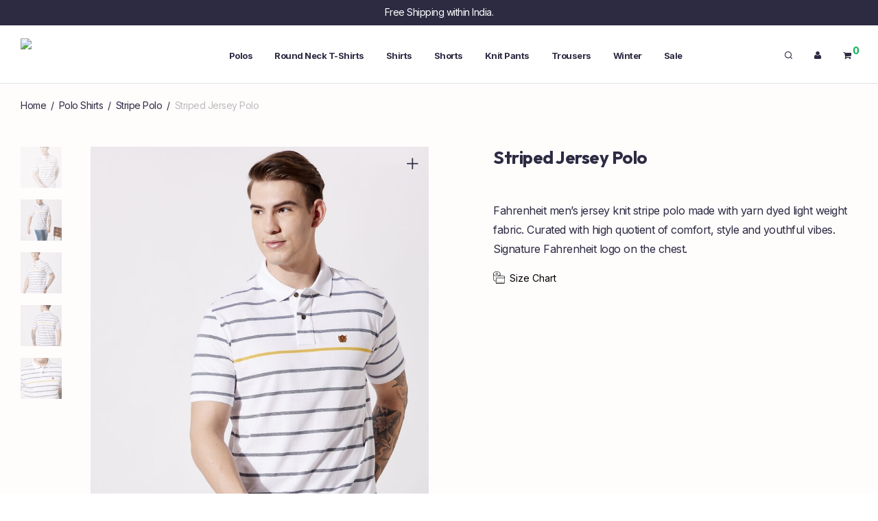

--- FILE ---
content_type: text/html; charset=UTF-8
request_url: https://fahrenheitclothing.com/product/striped-jersey-polo-12/
body_size: 26259
content:
<!DOCTYPE html>

<html lang="en-US" xmlns:og="http://ogp.me/ns#" class="footer-sticky-1">
    <head>
        <meta charset="UTF-8">
        <meta name="viewport" content="width=device-width, initial-scale=1.0, maximum-scale=1.0, user-scalable=no">
		<title>Striped Jersey Polo &#8211; Fahrenheit</title>
<meta name='robots' content='max-image-preview:large' />
	<style>img:is([sizes="auto" i], [sizes^="auto," i]) { contain-intrinsic-size: 3000px 1500px }</style>
	<link rel='dns-prefetch' href='//kit-free.fontawesome.com' />
<link rel='dns-prefetch' href='//fonts.googleapis.com' />
<link rel='preconnect' href='https://fonts.gstatic.com' crossorigin />
<link rel="alternate" type="application/rss+xml" title="Fahrenheit &raquo; Feed" href="https://fahrenheitclothing.com/feed/" />
<link rel="alternate" type="application/rss+xml" title="Fahrenheit &raquo; Comments Feed" href="https://fahrenheitclothing.com/comments/feed/" />
    <!-- Google Tag Manager -->
    <script>
        (function (w, d, s, l, i) {
            w[l] = w[l] || []; w[l].push({
                'gtm.start': new Date().getTime(), event: 'gtm.js'
            });
            var f = d.getElementsByTagName(s)[0],
                j = d.createElement(s), dl = l != 'dataLayer' ? '&l=' + l : '';
            j.async = true; j.src =
                'https://www.googletagmanager.com/gtm.js?id=' + i + dl;
            f.parentNode.insertBefore(j, f);
        })(window, document, 'script', 'dataLayer', 'GTM-TKH7WVH');
    </script>
    <!-- End Google Tag Manager -->
<meta property="og:title" content="Fahrenheit - Striped Jersey Polo"/><meta property="og:type" content="article"/><meta property="og:url" content="https://fahrenheitclothing.com/product/striped-jersey-polo-12/"/><meta property="og:site_name" content="Fahrenheit Clothing"/><meta property="og:image" content="https://fahrenheitclothing.com/wp-content/uploads/2023/02/1-1.jpg"/>
<script type="text/javascript">
/* <![CDATA[ */
window._wpemojiSettings = {"baseUrl":"https:\/\/s.w.org\/images\/core\/emoji\/16.0.1\/72x72\/","ext":".png","svgUrl":"https:\/\/s.w.org\/images\/core\/emoji\/16.0.1\/svg\/","svgExt":".svg","source":{"concatemoji":"https:\/\/fahrenheitclothing.com\/wp-includes\/js\/wp-emoji-release.min.js?ver=6.8.3"}};
/*! This file is auto-generated */
!function(s,n){var o,i,e;function c(e){try{var t={supportTests:e,timestamp:(new Date).valueOf()};sessionStorage.setItem(o,JSON.stringify(t))}catch(e){}}function p(e,t,n){e.clearRect(0,0,e.canvas.width,e.canvas.height),e.fillText(t,0,0);var t=new Uint32Array(e.getImageData(0,0,e.canvas.width,e.canvas.height).data),a=(e.clearRect(0,0,e.canvas.width,e.canvas.height),e.fillText(n,0,0),new Uint32Array(e.getImageData(0,0,e.canvas.width,e.canvas.height).data));return t.every(function(e,t){return e===a[t]})}function u(e,t){e.clearRect(0,0,e.canvas.width,e.canvas.height),e.fillText(t,0,0);for(var n=e.getImageData(16,16,1,1),a=0;a<n.data.length;a++)if(0!==n.data[a])return!1;return!0}function f(e,t,n,a){switch(t){case"flag":return n(e,"\ud83c\udff3\ufe0f\u200d\u26a7\ufe0f","\ud83c\udff3\ufe0f\u200b\u26a7\ufe0f")?!1:!n(e,"\ud83c\udde8\ud83c\uddf6","\ud83c\udde8\u200b\ud83c\uddf6")&&!n(e,"\ud83c\udff4\udb40\udc67\udb40\udc62\udb40\udc65\udb40\udc6e\udb40\udc67\udb40\udc7f","\ud83c\udff4\u200b\udb40\udc67\u200b\udb40\udc62\u200b\udb40\udc65\u200b\udb40\udc6e\u200b\udb40\udc67\u200b\udb40\udc7f");case"emoji":return!a(e,"\ud83e\udedf")}return!1}function g(e,t,n,a){var r="undefined"!=typeof WorkerGlobalScope&&self instanceof WorkerGlobalScope?new OffscreenCanvas(300,150):s.createElement("canvas"),o=r.getContext("2d",{willReadFrequently:!0}),i=(o.textBaseline="top",o.font="600 32px Arial",{});return e.forEach(function(e){i[e]=t(o,e,n,a)}),i}function t(e){var t=s.createElement("script");t.src=e,t.defer=!0,s.head.appendChild(t)}"undefined"!=typeof Promise&&(o="wpEmojiSettingsSupports",i=["flag","emoji"],n.supports={everything:!0,everythingExceptFlag:!0},e=new Promise(function(e){s.addEventListener("DOMContentLoaded",e,{once:!0})}),new Promise(function(t){var n=function(){try{var e=JSON.parse(sessionStorage.getItem(o));if("object"==typeof e&&"number"==typeof e.timestamp&&(new Date).valueOf()<e.timestamp+604800&&"object"==typeof e.supportTests)return e.supportTests}catch(e){}return null}();if(!n){if("undefined"!=typeof Worker&&"undefined"!=typeof OffscreenCanvas&&"undefined"!=typeof URL&&URL.createObjectURL&&"undefined"!=typeof Blob)try{var e="postMessage("+g.toString()+"("+[JSON.stringify(i),f.toString(),p.toString(),u.toString()].join(",")+"));",a=new Blob([e],{type:"text/javascript"}),r=new Worker(URL.createObjectURL(a),{name:"wpTestEmojiSupports"});return void(r.onmessage=function(e){c(n=e.data),r.terminate(),t(n)})}catch(e){}c(n=g(i,f,p,u))}t(n)}).then(function(e){for(var t in e)n.supports[t]=e[t],n.supports.everything=n.supports.everything&&n.supports[t],"flag"!==t&&(n.supports.everythingExceptFlag=n.supports.everythingExceptFlag&&n.supports[t]);n.supports.everythingExceptFlag=n.supports.everythingExceptFlag&&!n.supports.flag,n.DOMReady=!1,n.readyCallback=function(){n.DOMReady=!0}}).then(function(){return e}).then(function(){var e;n.supports.everything||(n.readyCallback(),(e=n.source||{}).concatemoji?t(e.concatemoji):e.wpemoji&&e.twemoji&&(t(e.twemoji),t(e.wpemoji)))}))}((window,document),window._wpemojiSettings);
/* ]]> */
</script>
<style id='wp-emoji-styles-inline-css' type='text/css'>

	img.wp-smiley, img.emoji {
		display: inline !important;
		border: none !important;
		box-shadow: none !important;
		height: 1em !important;
		width: 1em !important;
		margin: 0 0.07em !important;
		vertical-align: -0.1em !important;
		background: none !important;
		padding: 0 !important;
	}
</style>
<link rel='stylesheet' id='wp-block-library-css' href='https://fahrenheitclothing.com/wp-includes/css/dist/block-library/style.min.css?ver=6.8.3' type='text/css' media='all' />
<style id='classic-theme-styles-inline-css' type='text/css'>
/*! This file is auto-generated */
.wp-block-button__link{color:#fff;background-color:#32373c;border-radius:9999px;box-shadow:none;text-decoration:none;padding:calc(.667em + 2px) calc(1.333em + 2px);font-size:1.125em}.wp-block-file__button{background:#32373c;color:#fff;text-decoration:none}
</style>
<style id='global-styles-inline-css' type='text/css'>
:root{--wp--preset--aspect-ratio--square: 1;--wp--preset--aspect-ratio--4-3: 4/3;--wp--preset--aspect-ratio--3-4: 3/4;--wp--preset--aspect-ratio--3-2: 3/2;--wp--preset--aspect-ratio--2-3: 2/3;--wp--preset--aspect-ratio--16-9: 16/9;--wp--preset--aspect-ratio--9-16: 9/16;--wp--preset--color--black: #000000;--wp--preset--color--cyan-bluish-gray: #abb8c3;--wp--preset--color--white: #ffffff;--wp--preset--color--pale-pink: #f78da7;--wp--preset--color--vivid-red: #cf2e2e;--wp--preset--color--luminous-vivid-orange: #ff6900;--wp--preset--color--luminous-vivid-amber: #fcb900;--wp--preset--color--light-green-cyan: #7bdcb5;--wp--preset--color--vivid-green-cyan: #00d084;--wp--preset--color--pale-cyan-blue: #8ed1fc;--wp--preset--color--vivid-cyan-blue: #0693e3;--wp--preset--color--vivid-purple: #9b51e0;--wp--preset--gradient--vivid-cyan-blue-to-vivid-purple: linear-gradient(135deg,rgba(6,147,227,1) 0%,rgb(155,81,224) 100%);--wp--preset--gradient--light-green-cyan-to-vivid-green-cyan: linear-gradient(135deg,rgb(122,220,180) 0%,rgb(0,208,130) 100%);--wp--preset--gradient--luminous-vivid-amber-to-luminous-vivid-orange: linear-gradient(135deg,rgba(252,185,0,1) 0%,rgba(255,105,0,1) 100%);--wp--preset--gradient--luminous-vivid-orange-to-vivid-red: linear-gradient(135deg,rgba(255,105,0,1) 0%,rgb(207,46,46) 100%);--wp--preset--gradient--very-light-gray-to-cyan-bluish-gray: linear-gradient(135deg,rgb(238,238,238) 0%,rgb(169,184,195) 100%);--wp--preset--gradient--cool-to-warm-spectrum: linear-gradient(135deg,rgb(74,234,220) 0%,rgb(151,120,209) 20%,rgb(207,42,186) 40%,rgb(238,44,130) 60%,rgb(251,105,98) 80%,rgb(254,248,76) 100%);--wp--preset--gradient--blush-light-purple: linear-gradient(135deg,rgb(255,206,236) 0%,rgb(152,150,240) 100%);--wp--preset--gradient--blush-bordeaux: linear-gradient(135deg,rgb(254,205,165) 0%,rgb(254,45,45) 50%,rgb(107,0,62) 100%);--wp--preset--gradient--luminous-dusk: linear-gradient(135deg,rgb(255,203,112) 0%,rgb(199,81,192) 50%,rgb(65,88,208) 100%);--wp--preset--gradient--pale-ocean: linear-gradient(135deg,rgb(255,245,203) 0%,rgb(182,227,212) 50%,rgb(51,167,181) 100%);--wp--preset--gradient--electric-grass: linear-gradient(135deg,rgb(202,248,128) 0%,rgb(113,206,126) 100%);--wp--preset--gradient--midnight: linear-gradient(135deg,rgb(2,3,129) 0%,rgb(40,116,252) 100%);--wp--preset--font-size--small: 13px;--wp--preset--font-size--medium: 20px;--wp--preset--font-size--large: 36px;--wp--preset--font-size--x-large: 42px;--wp--preset--spacing--20: 0.44rem;--wp--preset--spacing--30: 0.67rem;--wp--preset--spacing--40: 1rem;--wp--preset--spacing--50: 1.5rem;--wp--preset--spacing--60: 2.25rem;--wp--preset--spacing--70: 3.38rem;--wp--preset--spacing--80: 5.06rem;--wp--preset--shadow--natural: 6px 6px 9px rgba(0, 0, 0, 0.2);--wp--preset--shadow--deep: 12px 12px 50px rgba(0, 0, 0, 0.4);--wp--preset--shadow--sharp: 6px 6px 0px rgba(0, 0, 0, 0.2);--wp--preset--shadow--outlined: 6px 6px 0px -3px rgba(255, 255, 255, 1), 6px 6px rgba(0, 0, 0, 1);--wp--preset--shadow--crisp: 6px 6px 0px rgba(0, 0, 0, 1);}:where(.is-layout-flex){gap: 0.5em;}:where(.is-layout-grid){gap: 0.5em;}body .is-layout-flex{display: flex;}.is-layout-flex{flex-wrap: wrap;align-items: center;}.is-layout-flex > :is(*, div){margin: 0;}body .is-layout-grid{display: grid;}.is-layout-grid > :is(*, div){margin: 0;}:where(.wp-block-columns.is-layout-flex){gap: 2em;}:where(.wp-block-columns.is-layout-grid){gap: 2em;}:where(.wp-block-post-template.is-layout-flex){gap: 1.25em;}:where(.wp-block-post-template.is-layout-grid){gap: 1.25em;}.has-black-color{color: var(--wp--preset--color--black) !important;}.has-cyan-bluish-gray-color{color: var(--wp--preset--color--cyan-bluish-gray) !important;}.has-white-color{color: var(--wp--preset--color--white) !important;}.has-pale-pink-color{color: var(--wp--preset--color--pale-pink) !important;}.has-vivid-red-color{color: var(--wp--preset--color--vivid-red) !important;}.has-luminous-vivid-orange-color{color: var(--wp--preset--color--luminous-vivid-orange) !important;}.has-luminous-vivid-amber-color{color: var(--wp--preset--color--luminous-vivid-amber) !important;}.has-light-green-cyan-color{color: var(--wp--preset--color--light-green-cyan) !important;}.has-vivid-green-cyan-color{color: var(--wp--preset--color--vivid-green-cyan) !important;}.has-pale-cyan-blue-color{color: var(--wp--preset--color--pale-cyan-blue) !important;}.has-vivid-cyan-blue-color{color: var(--wp--preset--color--vivid-cyan-blue) !important;}.has-vivid-purple-color{color: var(--wp--preset--color--vivid-purple) !important;}.has-black-background-color{background-color: var(--wp--preset--color--black) !important;}.has-cyan-bluish-gray-background-color{background-color: var(--wp--preset--color--cyan-bluish-gray) !important;}.has-white-background-color{background-color: var(--wp--preset--color--white) !important;}.has-pale-pink-background-color{background-color: var(--wp--preset--color--pale-pink) !important;}.has-vivid-red-background-color{background-color: var(--wp--preset--color--vivid-red) !important;}.has-luminous-vivid-orange-background-color{background-color: var(--wp--preset--color--luminous-vivid-orange) !important;}.has-luminous-vivid-amber-background-color{background-color: var(--wp--preset--color--luminous-vivid-amber) !important;}.has-light-green-cyan-background-color{background-color: var(--wp--preset--color--light-green-cyan) !important;}.has-vivid-green-cyan-background-color{background-color: var(--wp--preset--color--vivid-green-cyan) !important;}.has-pale-cyan-blue-background-color{background-color: var(--wp--preset--color--pale-cyan-blue) !important;}.has-vivid-cyan-blue-background-color{background-color: var(--wp--preset--color--vivid-cyan-blue) !important;}.has-vivid-purple-background-color{background-color: var(--wp--preset--color--vivid-purple) !important;}.has-black-border-color{border-color: var(--wp--preset--color--black) !important;}.has-cyan-bluish-gray-border-color{border-color: var(--wp--preset--color--cyan-bluish-gray) !important;}.has-white-border-color{border-color: var(--wp--preset--color--white) !important;}.has-pale-pink-border-color{border-color: var(--wp--preset--color--pale-pink) !important;}.has-vivid-red-border-color{border-color: var(--wp--preset--color--vivid-red) !important;}.has-luminous-vivid-orange-border-color{border-color: var(--wp--preset--color--luminous-vivid-orange) !important;}.has-luminous-vivid-amber-border-color{border-color: var(--wp--preset--color--luminous-vivid-amber) !important;}.has-light-green-cyan-border-color{border-color: var(--wp--preset--color--light-green-cyan) !important;}.has-vivid-green-cyan-border-color{border-color: var(--wp--preset--color--vivid-green-cyan) !important;}.has-pale-cyan-blue-border-color{border-color: var(--wp--preset--color--pale-cyan-blue) !important;}.has-vivid-cyan-blue-border-color{border-color: var(--wp--preset--color--vivid-cyan-blue) !important;}.has-vivid-purple-border-color{border-color: var(--wp--preset--color--vivid-purple) !important;}.has-vivid-cyan-blue-to-vivid-purple-gradient-background{background: var(--wp--preset--gradient--vivid-cyan-blue-to-vivid-purple) !important;}.has-light-green-cyan-to-vivid-green-cyan-gradient-background{background: var(--wp--preset--gradient--light-green-cyan-to-vivid-green-cyan) !important;}.has-luminous-vivid-amber-to-luminous-vivid-orange-gradient-background{background: var(--wp--preset--gradient--luminous-vivid-amber-to-luminous-vivid-orange) !important;}.has-luminous-vivid-orange-to-vivid-red-gradient-background{background: var(--wp--preset--gradient--luminous-vivid-orange-to-vivid-red) !important;}.has-very-light-gray-to-cyan-bluish-gray-gradient-background{background: var(--wp--preset--gradient--very-light-gray-to-cyan-bluish-gray) !important;}.has-cool-to-warm-spectrum-gradient-background{background: var(--wp--preset--gradient--cool-to-warm-spectrum) !important;}.has-blush-light-purple-gradient-background{background: var(--wp--preset--gradient--blush-light-purple) !important;}.has-blush-bordeaux-gradient-background{background: var(--wp--preset--gradient--blush-bordeaux) !important;}.has-luminous-dusk-gradient-background{background: var(--wp--preset--gradient--luminous-dusk) !important;}.has-pale-ocean-gradient-background{background: var(--wp--preset--gradient--pale-ocean) !important;}.has-electric-grass-gradient-background{background: var(--wp--preset--gradient--electric-grass) !important;}.has-midnight-gradient-background{background: var(--wp--preset--gradient--midnight) !important;}.has-small-font-size{font-size: var(--wp--preset--font-size--small) !important;}.has-medium-font-size{font-size: var(--wp--preset--font-size--medium) !important;}.has-large-font-size{font-size: var(--wp--preset--font-size--large) !important;}.has-x-large-font-size{font-size: var(--wp--preset--font-size--x-large) !important;}
:where(.wp-block-post-template.is-layout-flex){gap: 1.25em;}:where(.wp-block-post-template.is-layout-grid){gap: 1.25em;}
:where(.wp-block-columns.is-layout-flex){gap: 2em;}:where(.wp-block-columns.is-layout-grid){gap: 2em;}
:root :where(.wp-block-pullquote){font-size: 1.5em;line-height: 1.6;}
</style>
<link rel='stylesheet' id='cwsc-frontend-css' href='https://fahrenheitclothing.com/wp-content/plugins/Fah%20Size%20Chart/assets/cwsc-frontend.css?ver=1.0.0' type='text/css' media='all' />
<link rel='stylesheet' id='photoswipe-css' href='https://fahrenheitclothing.com/wp-content/plugins/woocommerce/assets/css/photoswipe/photoswipe.min.css?ver=10.1.3' type='text/css' media='all' />
<link rel='stylesheet' id='photoswipe-default-skin-css' href='https://fahrenheitclothing.com/wp-content/plugins/woocommerce/assets/css/photoswipe/default-skin/default-skin.min.css?ver=10.1.3' type='text/css' media='all' />
<style id='woocommerce-inline-inline-css' type='text/css'>
.woocommerce form .form-row .required { visibility: visible; }
</style>
<link rel='stylesheet' id='woo-variation-swatches-css' href='https://fahrenheitclothing.com/wp-content/plugins/woo-variation-swatches/assets/css/frontend.min.css?ver=1756200015' type='text/css' media='all' />
<style id='woo-variation-swatches-inline-css' type='text/css'>
:root {
--wvs-tick:url("data:image/svg+xml;utf8,%3Csvg filter='drop-shadow(0px 0px 2px rgb(0 0 0 / .8))' xmlns='http://www.w3.org/2000/svg'  viewBox='0 0 30 30'%3E%3Cpath fill='none' stroke='%23ffffff' stroke-linecap='round' stroke-linejoin='round' stroke-width='4' d='M4 16L11 23 27 7'/%3E%3C/svg%3E");

--wvs-cross:url("data:image/svg+xml;utf8,%3Csvg filter='drop-shadow(0px 0px 5px rgb(255 255 255 / .6))' xmlns='http://www.w3.org/2000/svg' width='72px' height='72px' viewBox='0 0 24 24'%3E%3Cpath fill='none' stroke='%23ff0000' stroke-linecap='round' stroke-width='0.6' d='M5 5L19 19M19 5L5 19'/%3E%3C/svg%3E");
--wvs-single-product-item-width:30px;
--wvs-single-product-item-height:30px;
--wvs-single-product-item-font-size:16px}
</style>
<link rel='stylesheet' id='brands-styles-css' href='https://fahrenheitclothing.com/wp-content/plugins/woocommerce/assets/css/brands.css?ver=10.1.3' type='text/css' media='all' />
<link rel='stylesheet' id='normalize-css' href='https://fahrenheitclothing.com/wp-content/themes/fahren/assets/css/third-party/normalize.min.css?ver=3.0.2' type='text/css' media='all' />
<link rel='stylesheet' id='slick-slider-css' href='https://fahrenheitclothing.com/wp-content/themes/fahren/assets/css/third-party/slick.min.css?ver=1.5.5' type='text/css' media='all' />
<link rel='stylesheet' id='slick-slider-theme-css' href='https://fahrenheitclothing.com/wp-content/themes/fahren/assets/css/third-party/slick-theme.min.css?ver=1.5.5' type='text/css' media='all' />
<link rel='stylesheet' id='magnific-popup-css' href='https://fahrenheitclothing.com/wp-content/themes/fahren/assets/css/third-party/magnific-popup.min.css?ver=6.8.3' type='text/css' media='all' />
<link rel='stylesheet' id='font-awesome-css' href='https://kit-free.fontawesome.com/releases/latest/css/free.min.css?ver=5.x' type='text/css' media='all' />
<link rel='stylesheet' id='nm-grid-css' href='https://fahrenheitclothing.com/wp-content/themes/fahren/assets/css/grid.css?ver=3.0.8' type='text/css' media='all' />
<link rel='stylesheet' id='nm-shop-css' href='https://fahrenheitclothing.com/wp-content/themes/fahren/assets/css/shop.css?ver=3.0.8' type='text/css' media='all' />
<link rel='stylesheet' id='nm-icons-css' href='https://fahrenheitclothing.com/wp-content/themes/fahren/assets/css/font-icons/theme-icons/theme-icons.min.css?ver=3.0.8' type='text/css' media='all' />
<link rel='stylesheet' id='nm-core-css' href='https://fahrenheitclothing.com/wp-content/themes/fahren/style.css?ver=3.0.8' type='text/css' media='all' />
<link rel='stylesheet' id='nm-elements-css' href='https://fahrenheitclothing.com/wp-content/themes/fahren/assets/css/elements.css?ver=3.0.8' type='text/css' media='all' />
<link rel="preload" as="style" href="https://fonts.googleapis.com/css?family=Inter:400,700%7COutfit:400,700&#038;display=swap&#038;ver=1767654372" /><link rel="stylesheet" href="https://fonts.googleapis.com/css?family=Inter:400,700%7COutfit:400,700&#038;display=swap&#038;ver=1767654372" media="print" onload="this.media='all'"><noscript><link rel="stylesheet" href="https://fonts.googleapis.com/css?family=Inter:400,700%7COutfit:400,700&#038;display=swap&#038;ver=1767654372" /></noscript><link rel='stylesheet' id='nm-child-theme-css' href='https://fahrenheitclothing.com/wp-content/themes/fahren-child/style.css?ver=6.8.3' type='text/css' media='all' />
<script type="text/javascript" src="https://fahrenheitclothing.com/wp-includes/js/jquery/jquery.min.js?ver=3.7.1" id="jquery-core-js"></script>
<script type="text/javascript" src="https://fahrenheitclothing.com/wp-includes/js/jquery/jquery-migrate.min.js?ver=3.4.1" id="jquery-migrate-js"></script>
<script type="text/javascript" src="https://fahrenheitclothing.com/wp-content/plugins/woocommerce/assets/js/jquery-blockui/jquery.blockUI.min.js?ver=2.7.0-wc.10.1.3" id="jquery-blockui-js" data-wp-strategy="defer"></script>
<script type="text/javascript" id="wc-add-to-cart-js-extra">
/* <![CDATA[ */
var wc_add_to_cart_params = {"ajax_url":"\/wp-admin\/admin-ajax.php","wc_ajax_url":"\/?wc-ajax=%%endpoint%%","i18n_view_cart":"View cart","cart_url":"https:\/\/fahrenheitclothing.com\/cart\/","is_cart":"","cart_redirect_after_add":"yes"};
/* ]]> */
</script>
<script type="text/javascript" src="https://fahrenheitclothing.com/wp-content/plugins/woocommerce/assets/js/frontend/add-to-cart.min.js?ver=10.1.3" id="wc-add-to-cart-js" defer="defer" data-wp-strategy="defer"></script>
<script type="text/javascript" src="https://fahrenheitclothing.com/wp-content/plugins/woocommerce/assets/js/flexslider/jquery.flexslider.min.js?ver=2.7.2-wc.10.1.3" id="flexslider-js" defer="defer" data-wp-strategy="defer"></script>
<script type="text/javascript" src="https://fahrenheitclothing.com/wp-content/plugins/woocommerce/assets/js/photoswipe/photoswipe.min.js?ver=4.1.1-wc.10.1.3" id="photoswipe-js" defer="defer" data-wp-strategy="defer"></script>
<script type="text/javascript" src="https://fahrenheitclothing.com/wp-content/plugins/woocommerce/assets/js/photoswipe/photoswipe-ui-default.min.js?ver=4.1.1-wc.10.1.3" id="photoswipe-ui-default-js" defer="defer" data-wp-strategy="defer"></script>
<script type="text/javascript" id="wc-single-product-js-extra">
/* <![CDATA[ */
var wc_single_product_params = {"i18n_required_rating_text":"Please select a rating","i18n_rating_options":["1 of 5 stars","2 of 5 stars","3 of 5 stars","4 of 5 stars","5 of 5 stars"],"i18n_product_gallery_trigger_text":"View full-screen image gallery","review_rating_required":"yes","flexslider":{"rtl":false,"animation":"fade","smoothHeight":false,"directionNav":true,"controlNav":"thumbnails","slideshow":false,"animationSpeed":300,"animationLoop":false,"allowOneSlide":false},"zoom_enabled":"","zoom_options":[],"photoswipe_enabled":"1","photoswipe_options":{"shareEl":true,"closeOnScroll":false,"history":false,"hideAnimationDuration":0,"showAnimationDuration":0,"showHideOpacity":true,"bgOpacity":1,"loop":false,"closeOnVerticalDrag":false,"barsSize":{"top":0,"bottom":0},"tapToClose":true,"tapToToggleControls":false,"shareButtons":[{"id":"facebook","label":"Share on Facebook","url":"https:\/\/www.facebook.com\/sharer\/sharer.php?u={{url}}"},{"id":"twitter","label":"Tweet","url":"https:\/\/twitter.com\/intent\/tweet?text={{text}}&url={{url}}"},{"id":"pinterest","label":"Pin it","url":"http:\/\/www.pinterest.com\/pin\/create\/button\/?url={{url}}&media={{image_url}}&description={{text}}"},{"id":"download","label":"Download image","url":"{{raw_image_url}}","download":true}]},"flexslider_enabled":"1"};
/* ]]> */
</script>
<script type="text/javascript" src="https://fahrenheitclothing.com/wp-content/plugins/woocommerce/assets/js/frontend/single-product.min.js?ver=10.1.3" id="wc-single-product-js" defer="defer" data-wp-strategy="defer"></script>
<script type="text/javascript" src="https://fahrenheitclothing.com/wp-content/plugins/woocommerce/assets/js/js-cookie/js.cookie.min.js?ver=2.1.4-wc.10.1.3" id="js-cookie-js" defer="defer" data-wp-strategy="defer"></script>
<script type="text/javascript" id="woocommerce-js-extra">
/* <![CDATA[ */
var woocommerce_params = {"ajax_url":"\/wp-admin\/admin-ajax.php","wc_ajax_url":"\/?wc-ajax=%%endpoint%%","i18n_password_show":"Show password","i18n_password_hide":"Hide password"};
/* ]]> */
</script>
<script type="text/javascript" src="https://fahrenheitclothing.com/wp-content/plugins/woocommerce/assets/js/frontend/woocommerce.min.js?ver=10.1.3" id="woocommerce-js" defer="defer" data-wp-strategy="defer"></script>
<script type="text/javascript" id="wc-cart-fragments-js-extra">
/* <![CDATA[ */
var wc_cart_fragments_params = {"ajax_url":"\/wp-admin\/admin-ajax.php","wc_ajax_url":"\/?wc-ajax=%%endpoint%%","cart_hash_key":"wc_cart_hash_a96556a3da07de6d7cc1f15011be95f5","fragment_name":"wc_fragments_a96556a3da07de6d7cc1f15011be95f5","request_timeout":"5000"};
/* ]]> */
</script>
<script type="text/javascript" src="https://fahrenheitclothing.com/wp-content/plugins/woocommerce/assets/js/frontend/cart-fragments.min.js?ver=10.1.3" id="wc-cart-fragments-js" defer="defer" data-wp-strategy="defer"></script>
<link rel="https://api.w.org/" href="https://fahrenheitclothing.com/wp-json/" /><link rel="alternate" title="JSON" type="application/json" href="https://fahrenheitclothing.com/wp-json/wp/v2/product/42497" /><link rel="EditURI" type="application/rsd+xml" title="RSD" href="https://fahrenheitclothing.com/xmlrpc.php?rsd" />
<meta name="generator" content="WordPress 6.8.3" />
<meta name="generator" content="WooCommerce 10.1.3" />
<link rel="canonical" href="https://fahrenheitclothing.com/product/striped-jersey-polo-12/" />
<link rel='shortlink' href='https://fahrenheitclothing.com/?p=42497' />
<link rel="alternate" title="oEmbed (JSON)" type="application/json+oembed" href="https://fahrenheitclothing.com/wp-json/oembed/1.0/embed?url=https%3A%2F%2Ffahrenheitclothing.com%2Fproduct%2Fstriped-jersey-polo-12%2F" />
<link rel="alternate" title="oEmbed (XML)" type="text/xml+oembed" href="https://fahrenheitclothing.com/wp-json/oembed/1.0/embed?url=https%3A%2F%2Ffahrenheitclothing.com%2Fproduct%2Fstriped-jersey-polo-12%2F&#038;format=xml" />
<meta name="generator" content="Redux 4.5.7" />	<noscript><style>.woocommerce-product-gallery{ opacity: 1 !important; }</style></noscript>
	<style type="text/css">.recentcomments a{display:inline !important;padding:0 !important;margin:0 !important;}</style>    <meta name="google-site-verification" content="VNznmWGgH24Fn7mvj9_hvfYI5oDv9mr88gG4eVvxfsw" />
    <link rel="icon" href="https://fahrenheitclothing.com/wp-content/uploads/2021/01/cropped-favicon-32x32.png" sizes="32x32" />
<link rel="icon" href="https://fahrenheitclothing.com/wp-content/uploads/2021/01/cropped-favicon-192x192.png" sizes="192x192" />
<link rel="apple-touch-icon" href="https://fahrenheitclothing.com/wp-content/uploads/2021/01/cropped-favicon-180x180.png" />
<meta name="msapplication-TileImage" content="https://fahrenheitclothing.com/wp-content/uploads/2021/01/cropped-favicon-270x270.png" />
<style type="text/css" class="nm-custom-styles">:root{ --nm--font-size-xsmall:13px;--nm--font-size-small:14px;--nm--font-size-medium:16px;--nm--font-size-large:18px;--nm--color-font:#2C2B42;--nm--color-font-strong:#2C2B42;--nm--color-font-highlight:#00AF4F;--nm--color-border:#E2E2E2;--nm--color-button:#FFFFFF;--nm--color-button-background:#2C2B42;--nm--color-body-background:#FFFFFF;--nm--border-radius-container:0px;--nm--border-radius-image:1px;--nm--border-radius-image-fullwidth:0px;--nm--border-radius-inputs:2px;--nm--border-radius-button:2px;--nm--shop-preloader-color:#ffffff;--nm--shop-preloader-gradient:linear-gradient(90deg, rgba(238,238,238,0) 20%, rgba(238,238,238,0.3) 50%, rgba(238,238,238,0) 70%);--nm--shop-rating-color:#DC9814;--nm--single-product-background-color:#FFFCFC;--nm--single-product-background-color-mobile:#EEEEEE;--nm--single-product-mobile-gallery-width:500px;}body{font-family:"Inter",sans-serif;}h1,h2,h3,h4,h5,h6,.nm-alt-font{font-family:"Outfit",sans-serif;}.nm-menu li a{font-family:"Inter",sans-serif;font-size:13px;font-weight:bold;}#nm-mobile-menu .menu > li > a{font-family:"Inter",sans-serif;font-weight:normal;}#nm-mobile-menu-main-ul.menu > li > a{font-size:14px;}#nm-mobile-menu-secondary-ul.menu li a,#nm-mobile-menu .sub-menu a{font-size:13px;}.vc_tta.vc_tta-accordion .vc_tta-panel-title > a,.vc_tta.vc_general .vc_tta-tab > a,.nm-team-member-content h2,.nm-post-slider-content h3,.vc_pie_chart .wpb_pie_chart_heading,.wpb_content_element .wpb_tour_tabs_wrapper .wpb_tabs_nav a,.wpb_content_element .wpb_accordion_header a,.woocommerce-order-details .order_details tfoot tr:last-child th,.woocommerce-order-details .order_details tfoot tr:last-child td,#order_review .shop_table tfoot .order-total,#order_review .shop_table tfoot .order-total,.cart-collaterals .shop_table tr.order-total,.shop_table.cart .nm-product-details a,#nm-shop-sidebar-popup #nm-shop-search input,.nm-shop-categories li a,.nm-shop-filter-menu li a,.woocommerce-message,.woocommerce-info,.woocommerce-error,blockquote,.commentlist .comment .comment-text .meta strong,.nm-related-posts-content h3,.nm-blog-no-results h1,.nm-term-description,.nm-blog-categories-list li a,.nm-blog-categories-toggle li a,.nm-blog-heading h1,#nm-mobile-menu-top-ul .nm-mobile-menu-item-search input{font-size:18px;}@media all and (max-width:768px){.vc_toggle_title h3{font-size:18px;}}@media all and (max-width:400px){#nm-shop-search input{font-size:18px;}}.add_to_cart_inline .add_to_cart_button,.add_to_cart_inline .amount,.nm-product-category-text > a,.nm-testimonial-description,.nm-feature h3,.nm_btn,.vc_toggle_content,.nm-message-box,.wpb_text_column,#nm-wishlist-table ul li.title .woocommerce-loop-product__title,.nm-order-track-top p,.customer_details h3,.woocommerce-order-details .order_details tbody,.woocommerce-MyAccount-content .shop_table tr th,.woocommerce-MyAccount-navigation ul li a,.nm-MyAccount-user-info .nm-username,.nm-MyAccount-dashboard,.nm-myaccount-lost-reset-password h2,.nm-login-form-divider span,.woocommerce-thankyou-order-details li strong,.woocommerce-order-received h3,#order_review .shop_table tbody .product-name,.woocommerce-checkout .nm-coupon-popup-wrap .nm-shop-notice,.nm-checkout-login-coupon .nm-shop-notice,.shop_table.cart .nm-product-quantity-pricing .product-subtotal,.shop_table.cart .product-quantity,.shop_attributes tr th,.shop_attributes tr td,#tab-description,.woocommerce-tabs .tabs li a,.woocommerce-product-details__short-description,.nm-shop-no-products h3,.nm-infload-controls a,#nm-shop-browse-wrap .term-description,.list_nosep .nm-shop-categories .nm-shop-sub-categories li a,.nm-shop-taxonomy-text .term-description,.nm-shop-loop-details h3,.woocommerce-loop-category__title,div.wpcf7-response-output,.wpcf7 .wpcf7-form-control,.widget_search button,.widget_product_search #searchsubmit,#wp-calendar caption,.widget .nm-widget-title,.post .entry-content,.comment-form p label,.no-comments,.commentlist .pingback p,.commentlist .trackback p,.commentlist .comment .comment-text .description,.nm-search-results .nm-post-content,.post-password-form > p:first-child,.nm-post-pagination a .long-title,.nm-blog-list .nm-post-content,.nm-blog-grid .nm-post-content,.nm-blog-classic .nm-post-content,.nm-blog-pagination a,.nm-blog-categories-list.columns li a,.page-numbers li a,.page-numbers li span,#nm-widget-panel .total,#nm-widget-panel .nm-cart-panel-item-price .amount,#nm-widget-panel .quantity .qty,#nm-widget-panel .nm-cart-panel-quantity-pricing > span.quantity,#nm-widget-panel .product-quantity,.nm-cart-panel-product-title,#nm-widget-panel .product_list_widget .empty,#nm-cart-panel-loader h5,.nm-widget-panel-header,.button,input[type=submit]{font-size:16px;}@media all and (max-width:991px){#nm-shop-sidebar .widget .nm-widget-title,.nm-shop-categories li a{font-size:16px;}}@media all and (max-width:768px){.vc_tta.vc_tta-accordion .vc_tta-panel-title > a,.vc_tta.vc_tta-tabs.vc_tta-tabs-position-left .vc_tta-tab > a,.vc_tta.vc_tta-tabs.vc_tta-tabs-position-top .vc_tta-tab > a,.wpb_content_element .wpb_tour_tabs_wrapper .wpb_tabs_nav a,.wpb_content_element .wpb_accordion_header a,.nm-term-description{font-size:16px;}}@media all and (max-width:550px){.shop_table.cart .nm-product-details a,.nm-shop-notice,.nm-related-posts-content h3{font-size:16px;}}@media all and (max-width:400px){.nm-product-category-text .nm-product-category-heading,.nm-team-member-content h2,#nm-wishlist-empty h1,.cart-empty,.nm-shop-filter-menu li a,.nm-blog-categories-list li a{font-size:16px;}}.vc_progress_bar .vc_single_bar .vc_label,.woocommerce-tabs .tabs li a span,#nm-shop-sidebar-popup-reset-button,#nm-shop-sidebar-popup .nm-shop-sidebar .widget:last-child .nm-widget-title,#nm-shop-sidebar-popup .nm-shop-sidebar .widget .nm-widget-title,.woocommerce-loop-category__title .count,span.wpcf7-not-valid-tip,.widget_rss ul li .rss-date,.wp-caption-text,.comment-respond h3 #cancel-comment-reply-link,.nm-blog-categories-toggle li .count,.nm-menu-wishlist-count,.nm-menu li.nm-menu-offscreen .nm-menu-cart-count,.nm-menu-cart .count,.nm-menu .sub-menu li a,body{font-size:14px;}@media all and (max-width:768px){.wpcf7 .wpcf7-form-control{font-size:14px;}}@media all and (max-width:400px){.nm-blog-grid .nm-post-content,.header-mobile-default .nm-menu-cart.no-icon .count{font-size:14px;}}#nm-wishlist-table .nm-variations-list,.nm-MyAccount-user-info .nm-logout-button.border,#order_review .place-order noscript,#payment .payment_methods li .payment_box,#order_review .shop_table tfoot .woocommerce-remove-coupon,.cart-collaterals .shop_table tr.cart-discount td a,#nm-shop-sidebar-popup #nm-shop-search-notice,.wc-item-meta,.variation,.woocommerce-password-hint,.woocommerce-password-strength,.nm-validation-inline-notices .form-row.woocommerce-invalid-required-field:after{font-size:13px;}body{font-weight:normal;}h1, .h1-size{font-weight:bold;}h2, .h2-size{font-weight:bold;}h3, .h3-size{font-weight:bold;}h4, .h4-size,h5, .h5-size,h6, .h6-size{font-weight:bold;}body{color:#2C2B42;}.nm-portfolio-single-back a span {background:#2C2B42;}.mfp-close,.wpb_content_element .wpb_tour_tabs_wrapper .wpb_tabs_nav li.ui-tabs-active a,.vc_pie_chart .vc_pie_chart_value,.vc_progress_bar .vc_single_bar .vc_label .vc_label_units,.nm-testimonial-description,.form-row label,.woocommerce-form__label,#nm-shop-search-close:hover,.products .price .amount,.nm-shop-loop-actions > a,.nm-shop-loop-actions > a:active,.nm-shop-loop-actions > a:focus,.nm-infload-controls a,.woocommerce-breadcrumb a, .woocommerce-breadcrumb span,.variations,.woocommerce-grouped-product-list-item__label a,.woocommerce-grouped-product-list-item__price ins .amount,.woocommerce-grouped-product-list-item__price > .amount,.nm-quantity-wrap .quantity .nm-qty-minus,.nm-quantity-wrap .quantity .nm-qty-plus,.product .summary .single_variation_wrap .nm-quantity-wrap label:not(.nm-qty-label-abbrev),.woocommerce-tabs .tabs li.active a,.shop_attributes th,.product_meta,.shop_table.cart .nm-product-details a,.shop_table.cart .product-quantity,.shop_table.cart .nm-product-quantity-pricing .product-subtotal,.shop_table.cart .product-remove a,.cart-collaterals,.nm-cart-empty,#order_review .shop_table,#payment .payment_methods li label,.woocommerce-thankyou-order-details li strong,.wc-bacs-bank-details li strong,.nm-MyAccount-user-info .nm-username strong,.woocommerce-MyAccount-navigation ul li a:hover,.woocommerce-MyAccount-navigation ul li.is-active a,.woocommerce-table--order-details,#nm-wishlist-empty .note i,a.dark,a:hover,.nm-blog-heading h1 strong,.nm-post-header .nm-post-meta a,.nm-post-pagination a,.commentlist > li .comment-text .meta strong,.commentlist > li .comment-text .meta strong a,.comment-form p label,.entry-content strong,blockquote,blockquote p,.widget_search button,.widget_product_search #searchsubmit,.widget_recent_comments ul li .comment-author-link,.widget_recent_comments ul li:before{color:#2C2B42;}@media all and (max-width: 991px){.nm-shop-menu .nm-shop-filter-menu li a:hover,.nm-shop-menu .nm-shop-filter-menu li.active a,#nm-shop-sidebar .widget.show .nm-widget-title,#nm-shop-sidebar .widget .nm-widget-title:hover{color:#2C2B42;}}.nm-portfolio-single-back a:hover span{background:#2C2B42;}.wpb_content_element .wpb_tour_tabs_wrapper .wpb_tabs_nav a,.wpb_content_element .wpb_accordion_header a,#nm-shop-search-close,.woocommerce-breadcrumb,.nm-single-product-menu a,.star-rating:before,.woocommerce-tabs .tabs li a,.product_meta span.sku,.product_meta a,.nm-post-meta,.nm-post-pagination a .short-title,.commentlist > li .comment-text .meta time{color:#BCBCBC;}.vc_toggle_title i,#nm-wishlist-empty p.icon i,h1{color:#2C2B42;}h2{color:#2C2B42;}h3{color:#2C2B42;}h4, h5, h6{color:#2C2B42;}a,a.dark:hover,a.gray:hover,a.invert-color:hover,.nm-highlight-text,.nm-highlight-text h1,.nm-highlight-text h2,.nm-highlight-text h3,.nm-highlight-text h4,.nm-highlight-text h5,.nm-highlight-text h6,.nm-highlight-text p,.nm-menu-wishlist-count,.nm-menu-cart a .count,.nm-menu li.nm-menu-offscreen .nm-menu-cart-count,.page-numbers li span.current,.page-numbers li a:hover,.nm-blog .sticky .nm-post-thumbnail:before,.nm-blog .category-sticky .nm-post-thumbnail:before,.nm-blog-categories-list li a:hover,.nm-blog-categories ul li.current-cat a,.widget ul li.active,.widget ul li a:hover,.widget ul li a:focus,.widget ul li a.active,#wp-calendar tbody td a,.nm-banner-link.type-txt:hover,.nm-banner.text-color-light .nm-banner-link.type-txt:hover,.nm-portfolio-categories li.current a,.add_to_cart_inline ins,.nm-product-categories.layout-separated .product-category:hover .nm-product-category-text > a,.woocommerce-breadcrumb a:hover,.products .price ins .amount,.products .price ins,.no-touch .nm-shop-loop-actions > a:hover,.nm-shop-menu ul li a:hover,.nm-shop-menu ul li.current-cat > a,.nm-shop-menu ul li.active a,.nm-shop-heading span,.nm-single-product-menu a:hover,.woocommerce-product-gallery__trigger:hover,.woocommerce-product-gallery .flex-direction-nav a:hover,.product-summary .price .amount,.product-summary .price ins,.product .summary .price .amount,.nm-product-wishlist-button-wrap a.added:active,.nm-product-wishlist-button-wrap a.added:focus,.nm-product-wishlist-button-wrap a.added:hover,.nm-product-wishlist-button-wrap a.added,.woocommerce-tabs .tabs li a span,.product_meta a:hover,.nm-order-view .commentlist li .comment-text .meta,.nm_widget_price_filter ul li.current,.post-type-archive-product .widget_product_categories .product-categories > li:first-child > a,.widget_product_categories ul li.current-cat > a,.widget_layered_nav ul li.chosen a,.widget_layered_nav_filters ul li.chosen a,.product_list_widget li ins .amount,.woocommerce.widget_rating_filter .wc-layered-nav-rating.chosen > a,.nm-wishlist-button.added:active,.nm-wishlist-button.added:focus,.nm-wishlist-button.added:hover,.nm-wishlist-button.added,.slick-prev:not(.slick-disabled):hover,.slick-next:not(.slick-disabled):hover,.flickity-button:hover,.nm-portfolio-categories li a:hover{color:#00AF4F;}.nm-blog-categories ul li.current-cat a,.nm-portfolio-categories li.current a,.woocommerce-product-gallery.pagination-enabled .flex-control-thumbs li img.flex-active,.widget_layered_nav ul li.chosen a,.widget_layered_nav_filters ul li.chosen a,.slick-dots li.slick-active button,.flickity-page-dots .dot.is-selected{border-color:#00AF4F;}.nm-image-overlay:before,.nm-image-overlay:after,.gallery-icon:before,.gallery-icon:after,.widget_tag_cloud a:hover,.widget_product_tag_cloud a:hover{background:#00AF4F;}@media all and (max-width:400px){.woocommerce-product-gallery.pagination-enabled .flex-control-thumbs li img.flex-active,.slick-dots li.slick-active button,.flickity-page-dots .dot.is-selected{background:#00AF4F;}}.header-border-1 .nm-header,.nm-blog-list .nm-post-divider,#nm-blog-pagination.infinite-load,.nm-post-pagination,.no-post-comments .nm-related-posts,.nm-footer-widgets.has-border,#nm-shop-browse-wrap.nm-shop-description-borders .term-description,.nm-shop-sidebar-default #nm-shop-sidebar .widget,.products.grid-list li:not(:last-child) .nm-shop-loop-product-wrap,.nm-infload-controls a,.woocommerce-tabs,.upsells,.related,.shop_table.cart tr td,#order_review .shop_table tbody tr th,#order_review .shop_table tbody tr td,#payment .payment_methods,#payment .payment_methods li,.woocommerce-MyAccount-orders tr td,.woocommerce-MyAccount-orders tr:last-child td,.woocommerce-table--order-details tbody tr td,.woocommerce-table--order-details tbody tr:first-child td,.woocommerce-table--order-details tfoot tr:last-child td,.woocommerce-table--order-details tfoot tr:last-child th,#nm-wishlist-table > ul > li,#nm-wishlist-table > ul:first-child > li,.wpb_accordion .wpb_accordion_section,.nm-portfolio-single-footer{border-color:#E2E2E2;}.nm-search-results .nm-post-divider{background:#E2E2E2;}.nm-blog-categories-list li span,.nm-portfolio-categories li span{color: #E2E2E2;}.nm-post-meta:before,.nm-testimonial-author span:before{background:#E2E2E2;}.nm-border-radius{border-radius:0px;}@media (max-width:1440px){.nm-page-wrap .elementor-column-gap-no .nm-banner-slider,.nm-page-wrap .elementor-column-gap-no .nm-banner,.nm-page-wrap .elementor-column-gap-no img,.nm-page-wrap .nm-row-full-nopad .nm-banner-slider,.nm-page-wrap .nm-row-full-nopad .nm-banner,.nm-page-wrap .nm-row-full-nopad .nm-banner-image,.nm-page-wrap .nm-row-full-nopad img{border-radius:var(--nm--border-radius-image-fullwidth);}}.button,input[type=submit],.widget_tag_cloud a, .widget_product_tag_cloud a,.add_to_cart_inline .add_to_cart_button,#nm-shop-sidebar-popup-button,.products.grid-list .nm-shop-loop-actions > a:first-of-type,.products.grid-list .nm-shop-loop-actions > a:first-child,#order_review .shop_table tbody .product-name .product-quantity{color:#FFFFFF;background-color:#2C2B42;}.button:hover,input[type=submit]:hover.products.grid-list .nm-shop-loop-actions > a:first-of-type,.products.grid-list .nm-shop-loop-actions > a:first-child{color:#FFFFFF;}#nm-blog-pagination a,.button.border{border-color:#2C2B42;}#nm-blog-pagination a,#nm-blog-pagination a:hover,.button.border,.button.border:hover{color:#2C2B42;}#nm-blog-pagination a:not([disabled]):hover,.button.border:not([disabled]):hover{color:#2C2B42;border-color:#636363;}.product-summary .quantity .nm-qty-minus,.product-summary .quantity .nm-qty-plus{color:#2C2B42;}.nm-page-wrap{background-color:#FFFFFF;}.nm-divider .nm-divider-title,.nm-header-search{background:#FFFFFF;}.woocommerce-cart .blockOverlay,.woocommerce-checkout .blockOverlay {background-color:#FFFFFF !important;}.nm-top-bar{border-color:transparent;background:#2C2B42;}.nm-top-bar .nm-top-bar-text,.nm-top-bar .nm-top-bar-text a,.nm-top-bar .nm-menu > li > a,.nm-top-bar .nm-menu > li > a:hover,.nm-top-bar-social li i{color:#FFFFFF;}.nm-header-placeholder{height:83px;}.nm-header{line-height:50px;padding-top:18px;padding-bottom:15px;background:#FFFFFF;}.home .nm-header{background:#FFFFFF;}.mobile-menu-open .nm-header{background:#FFFFFF !important;}.header-on-scroll .nm-header,.home.header-transparency.header-on-scroll .nm-header{background:#FFFFFF;}.header-on-scroll .nm-header:not(.static-on-scroll){padding-top:14px;padding-bottom:13px;}.nm-header.stacked .nm-header-logo,.nm-header.stacked-centered .nm-header-logo{padding-bottom:0px;}.nm-header-logo svg,.nm-header-logo img{height:34px;}@media all and (max-width:991px){.nm-header-placeholder{height:77px;}.nm-header{line-height:50px;padding-top:14px;padding-bottom:13px;}.nm-header.stacked .nm-header-logo,.nm-header.stacked-centered .nm-header-logo{padding-bottom:0px;}.nm-header-logo svg,.nm-header-logo img{height:27px;}}@media all and (max-width:400px){.nm-header-placeholder{height:77px;}.nm-header{line-height:50px;}.nm-header-logo svg,.nm-header-logo img{height:24px;}}.nm-menu li a{color:#2C2B42;}.nm-menu li a:hover{color:#3F3F42;}.header-transparency-light:not(.header-on-scroll):not(.mobile-menu-open) #nm-main-menu-ul > li > a,.header-transparency-light:not(.header-on-scroll):not(.mobile-menu-open) #nm-right-menu-ul > li > a{color:#FFFFFF;}.header-transparency-dark:not(.header-on-scroll):not(.mobile-menu-open) #nm-main-menu-ul > li > a,.header-transparency-dark:not(.header-on-scroll):not(.mobile-menu-open) #nm-right-menu-ul > li > a{color:#2C2B42;}.header-transparency-light:not(.header-on-scroll):not(.mobile-menu-open) #nm-main-menu-ul > li > a:hover,.header-transparency-light:not(.header-on-scroll):not(.mobile-menu-open) #nm-right-menu-ul > li > a:hover{color:#FFFFFF;}.header-transparency-dark:not(.header-on-scroll):not(.mobile-menu-open) #nm-main-menu-ul > li > a:hover,.header-transparency-dark:not(.header-on-scroll):not(.mobile-menu-open) #nm-right-menu-ul > li > a:hover{color:#2C2B42;}.no-touch .header-transparency-light:not(.header-on-scroll):not(.mobile-menu-open) .nm-header:hover{background-color:transparent;}.no-touch .header-transparency-dark:not(.header-on-scroll):not(.mobile-menu-open) .nm-header:hover{background-color:transparent;}.nm-menu .sub-menu{background:#2C2B42;}.nm-menu .sub-menu li a{color:#FFFFFF;}.nm-menu .megamenu > .sub-menu > ul > li:not(.nm-menu-item-has-image) > a,.nm-menu .sub-menu li a .label,.nm-menu .sub-menu li a:hover{color:#00AF4F;}.nm-menu .megamenu.full > .sub-menu{padding-top:28px;padding-bottom:15px;background:#2C2B42;}.nm-menu .megamenu.full > .sub-menu > ul{max-width:959px;}.nm-menu .megamenu.full .sub-menu li a{color:#2C2B42;}.nm-menu .megamenu.full > .sub-menu > ul > li:not(.nm-menu-item-has-image) > a,.nm-menu .megamenu.full .sub-menu li a:hover{color:#FFFFFF;}.nm-menu .megamenu > .sub-menu > ul > li.nm-menu-item-has-image{border-right-color:#2C2B42;}.nm-menu-icon span{background:#2C2B42;}.header-transparency-light:not(.header-on-scroll):not(.mobile-menu-open) .nm-menu-icon span{background:#FFFFFF;}.header-transparency-dark:not(.header-on-scroll):not(.mobile-menu-open) .nm-menu-icon span{background:#2C2B42;}#nm-mobile-menu{ background:#FFFFFF;}#nm-mobile-menu .menu li{border-bottom-color:#F2F2F2;}#nm-mobile-menu .menu a,#nm-mobile-menu .menu li .nm-menu-toggle,#nm-mobile-menu-top-ul .nm-mobile-menu-item-search input,#nm-mobile-menu-top-ul .nm-mobile-menu-item-search span,.nm-mobile-menu-social-ul li a{color:#2C2B42;}.no-touch #nm-mobile-menu .menu a:hover,#nm-mobile-menu .menu li.active > a,#nm-mobile-menu .menu > li.active > .nm-menu-toggle:before,#nm-mobile-menu .menu a .label,.nm-mobile-menu-social-ul li a:hover{color:#2C2B42;}#nm-mobile-menu .sub-menu{border-top-color:#F2F2F2;}.nm-footer-widgets{padding-top:55px;padding-bottom:15px;background-color:#2C2B42;}.nm-footer-widgets,.nm-footer-widgets .widget ul li a,.nm-footer-widgets a{color:#FFFFFF;}.nm-footer-widgets .widget .nm-widget-title{color:#FFFFFF;}.nm-footer-widgets .widget ul li a:hover,.nm-footer-widgets a:hover{color:#00AF4F;}.nm-footer-widgets .widget_tag_cloud a:hover,.nm-footer-widgets .widget_product_tag_cloud a:hover{background:#00AF4F;}@media all and (max-width:991px){.nm-footer-widgets{padding-top:55px;padding-bottom:15px;}}.nm-footer-bar{color:#F9F9F9;}.nm-footer-bar-inner{padding-top:0px;padding-bottom:30px;background-color:#2C2B42;}.nm-footer-bar a{color:#F9F9F9;}.nm-footer-bar a:hover{color:#FFFFFF;}.nm-footer-bar .menu > li{border-bottom-color:#424242;}.nm-footer-bar-social a{color:#EEEEEE;}.nm-footer-bar-social a:hover{color:#C6C6C6;}@media all and (max-width:991px){.nm-footer-bar-inner{padding-top:15px;padding-bottom:30px;}}.nm-comments{background:#F7F7F7;}.nm-comments .commentlist > li,.nm-comments .commentlist .pingback,.nm-comments .commentlist .trackback{border-color:#E7E7E7;}#nm-shop-products-overlay,#nm-shop{background-color:#FFFFFF;}#nm-shop-taxonomy-header.has-image{height:544px;}.nm-shop-taxonomy-text-col{max-width:none;}.nm-shop-taxonomy-text h1{color:#FFFFFF;}.nm-shop-taxonomy-text .term-description{color:#FFFFFF;}@media all and (max-width:991px){#nm-shop-taxonomy-header.has-image{height:483px;}}@media all and (max-width:768px){#nm-shop-taxonomy-header.has-image{height:382px;}} .nm-shop-widget-scroll{max-height:145px;}.onsale{color:#2C2B42;background:#FFFFFF;}.nm-label-itsnew{color:#FFFFFF;background:#282828;}.products li.outofstock .nm-shop-loop-thumbnail > .woocommerce-LoopProduct-link:after{color:#2C2B42;background:#FFFFFF;}.nm-shop-loop-thumbnail{background:#FFFFFF;}.nm-featured-video-icon{color:#FFFFFF;background:#2C2B42;}@media all and (max-width:1080px){.woocommerce-product-gallery.pagination-enabled .flex-control-thumbs{background-color:#FFFFFF;}}.nm-variation-control.nm-variation-control-color li i{width:19px;height:19px;}.nm-variation-control.nm-variation-control-image li .nm-pa-image-thumbnail-wrap{width:19px;height:19px;}.error404 .nm-page-wrap{background-color:#FFFCFC;}.nm-page-not-found{background-color:#FFFFFF;}.ocscw_front_tabs li:nth-child(2) {display: none !important;}.nm-single-product-menu {display: none;}.entry-content > h5 { margin-bottom: -1px; }body.woocommerce-account .invoice,body.woocommerce-checkout .woocommerce-order .invoice,body.woocommerce-order-tracking .invoice,body.woocommerce-thankyou .invoice {display: none !important;}.woocommerce-widget-layered-nav-list .nm-pa-color {margin-right: 5px;}.children {border-top: 1px dotted lightgrey;padding-top: 4px;margin-top: 6px;}#woocommerce_layered_nav-4 a {font-size: 13px;}.widget ul li a {align-items: center;}.dotbox {border: 1px dotted #e4e4e4; color: red; padding:12px;}.alertnoreturn {color: red; font-size: 90%;}.nopadding {margin-bottom: 0px !important;}.nm-shop-header.centered #nm-shop-categories-wrap {text-align: left;}.prdctfltr_wc {padding-bottom: 16px;}@media (max-width: 991px) {.nm-shop-header {padding-bottom: 16px !important;}}.nm-shop-filter-menu {width: auto;}.nm-shop-header {padding-bottom: 22px !important;}@media (max-width: 768px) {.nm-shop-header.centered #nm-shop-categories-wrap {padding-top: 14px;}}.page-id-26791 .prdctfltr_sale { display: none !important;}ul.products li.out-of-stock a img.attachment-woocommerce_thumbnail {filter: grayscale(1) !important;opacity: 1 !important;}.nm-shop:not(.nm-shop-sidebar-default) .nm-shop-header.centered ~ #nm-shop-products .nm-shop-results-bar {display: none;}@media (max-width: 1141px) {.nm-menu li.nm-menu-offscreen {display: block;}}.entry-content>h1 {margin-bottom: 0px;}.variations tr:last-child th {border: none;margin-left: 0px;padding-left: 0px;}@media (max-width: 1141px) {.nm-header.menu-centered .nm-main-menu {display: none;}}.padleft {padding-left: 1rem;}.padright {padding-right: 1rem;}.page > ul:not([class]), .entry-content > ul:not([class]) {margin-top: -10px;}ul li {font-size:16px;}.nm-feature h2 {font-size: 42px;line-height: 1.4;}.nm_btn {font-size: 16px; font-weight:700;}.nm_btn_bg {border: 2px solid;}.subtitle-above .nm-banner-text.xlarge .nm-banner-subtitle {margin-bottom: 10px;}.nm-banner-link.type-btn {font-weight:700;text-transform: uppercase;}.nm-menu li a .label {position: relative;top: -7px;font-size: 9px;color: #00bf56 !important;padding-left: 2px;text-transform: none;}.has-large-font-size{font-family: Inter, sans-serif;font-weight: bold;}.has-large-font-size a{ color: #fff;}.has-large-font-size a:hover { color: #00bf56;}.has-small-font-size {font-size: 14px !important;font-weight: 700;}.wp-block-button__link {padding: 12px 32px;line-height : 1.4;font-family: Inter, sans-serif;font-weight: bold;}.nm-footer-widgets a {font-size: 14px;}.nm-footer-widgets, .nm-footer-widgets .widget ul li a, .nm-footer-widgets a {line-height: 1.4;}.nm-block-heading {margin-bottom: 0px;}.wp-block-cover.is-light .wp-block-cover__inner-container {color: #2c2b42;}.wp-block-button__link:hover {color:white;}* {box-sizing: border-box;}body {margin: 0;}.marquee {}.marquee-content {display: flex;animation: scrolling 28s linear infinite;}.marquee-item {flex: 0 0 25vw;margin: 0 vw;}.marquee-item img {display: block;width: 100%;}@keyframes scrolling {0% { transform: translateX(0); }100% { transform: translatex(-200vw); }}@media (max-width: 780px) {.marquee-item {flex: 0 0 56vw;margin: 0 0vw;}@keyframes scrolling {0% { transform: translateX(0); }100% { transform: translatex(-504vw); }}}</style>
<style type="text/css" class="nm-translation-styles">.products li.outofstock .nm-shop-loop-thumbnail > .woocommerce-LoopProduct-link:after{content:"Out of stock";}.nm-validation-inline-notices .form-row.woocommerce-invalid-required-field:after{content:"Required field.";}.theme-savoy .wc-block-cart.wp-block-woocommerce-filled-cart-block:before{content:"Shopping Cart";}</style>
    </head>
    
	<body class="wp-singular product-template-default single single-product postid-42497 wp-theme-fahren wp-child-theme-fahren-child theme-fahren woocommerce woocommerce-page woocommerce-no-js woo-variation-swatches wvs-behavior-blur-no-cross wvs-theme-fahren-child wvs-show-label wvs-tooltip nm-page-load-transition-0 nm-preload has-top-bar top-bar-mobile-lc header-fixed header-mobile-default  header-border-1 cart-panel-light nm-shop-preloader-spinner">
		
		    <!-- Google Tag Manager (noscript) -->
    <noscript>
        <iframe src="https://www.googletagmanager.com/ns.html?id=GTM-TKH7WVH" height="0" width="0"
            style="display:none;visibility:hidden"></iframe>
    </noscript>
    <!-- End Google Tag Manager (noscript) -->

		
                
        <div class="nm-page-overflow">
            <div class="nm-page-wrap">
                <div id="nm-top-bar" class="nm-top-bar">
    <div class="nm-row">
        <div class="nm-top-bar-left col-xs-12">
            
            <div class="nm-top-bar-text">
                            <p style="text-align:center">Free Shipping within India.</p>
                        </div>
        </div>

        <div class="nm-top-bar-right col-xs-0">
            
                    </div>
    </div>                
</div>                            
                <div class="nm-page-wrap-inner">
                    <div id="nm-header-placeholder" class="nm-header-placeholder"></div>

<header id="nm-header" class="nm-header menu-centered resize-on-scroll alt-logo-header-transparency-light mobile-menu-icon-bold clear">
        <div class="nm-header-inner">
        <div class="nm-header-row nm-row">
    <div class="nm-header-col col-xs-12">
                
        <div class="nm-header-logo">
    <a href="https://fahrenheitclothing.com/">
        <img src="https://3.109.223.230/wp-content/uploads/2021/01/logo-black-copy.png" class="nm-logo" width="833" height="149" alt="Fahrenheit">
                <img src="https://3.109.223.230/wp-content/uploads/2021/01/logo-white.png" class="nm-alt-logo" width="833" height="151" alt="Fahrenheit">
            </a>
</div>
                       
        <nav class="nm-main-menu">
            <ul id="nm-main-menu-ul" class="nm-menu">
                <li id="menu-item-37994" class="menu-item menu-item-type-post_type menu-item-object-page menu-item-has-children menu-item-37994"><a href="https://fahrenheitclothing.com/polos/">Polos</a>
<div class='sub-menu'><div class='nm-sub-menu-bridge'></div><ul class='nm-sub-menu-ul'>
	<li id="menu-item-5982" class="menu-item menu-item-type-taxonomy menu-item-object-product_cat menu-item-5982"><a href="https://fahrenheitclothing.com/product-category/polo-shirts/classic-solid-polo/">Classic Solid Polo</a></li>
	<li id="menu-item-11829" class="menu-item menu-item-type-taxonomy menu-item-object-product_cat menu-item-11829"><a href="https://fahrenheitclothing.com/product-category/polo-shirts/print-polo/">Print Polo</a></li>
	<li id="menu-item-5978" class="menu-item menu-item-type-taxonomy menu-item-object-product_cat menu-item-5978"><a href="https://fahrenheitclothing.com/product-category/polo-shirts/collar-variation-polo/">Collar Variation Polo</a></li>
	<li id="menu-item-5979" class="menu-item menu-item-type-taxonomy menu-item-object-product_cat menu-item-5979"><a href="https://fahrenheitclothing.com/product-category/polo-shirts/colour-block-polo/">Colour Block Polo</a></li>
	<li id="menu-item-5980" class="menu-item menu-item-type-taxonomy menu-item-object-product_cat menu-item-5980"><a href="https://fahrenheitclothing.com/product-category/polo-shirts/jacquard-polo/">Jacquard Polo</a></li>
	<li id="menu-item-5981" class="menu-item menu-item-type-taxonomy menu-item-object-product_cat menu-item-5981"><a href="https://fahrenheitclothing.com/product-category/polo-shirts/rugby-polo/">Rugby Polo</a></li>
	<li id="menu-item-5983" class="menu-item menu-item-type-taxonomy menu-item-object-product_cat menu-item-5983"><a href="https://fahrenheitclothing.com/product-category/polo-shirts/stand-up-collar-polo/">Stand-Up Collar Polo</a></li>
	<li id="menu-item-5984" class="menu-item menu-item-type-taxonomy menu-item-object-product_cat current-product-ancestor current-menu-parent current-product-parent menu-item-5984"><a href="https://fahrenheitclothing.com/product-category/polo-shirts/stripe-polo/">Stripe Polo</a></li>
	<li id="menu-item-5953" class="menu-item menu-item-type-taxonomy menu-item-object-product_cat menu-item-5953"><a href="https://fahrenheitclothing.com/product-category/long-sleeve-polo/">Long Sleeve Polo</a></li>
	<li id="menu-item-59954" class="menu-item menu-item-type-taxonomy menu-item-object-product_cat menu-item-59954"><a href="https://fahrenheitclothing.com/product-category/polo-shirts/structured-polo/">Structured Polo</a></li>
	<li id="menu-item-74812" class="menu-item menu-item-type-taxonomy menu-item-object-product_cat menu-item-74812"><a href="https://fahrenheitclothing.com/product-category/polo-shirts/flat-knit/">Flatknit</a></li>
	<li id="menu-item-33714" class="menu-item menu-item-type-taxonomy menu-item-object-product_cat current-product-ancestor current-menu-parent current-product-parent menu-item-33714"><a href="https://fahrenheitclothing.com/product-category/polo-shirts/">View All</a></li>
</ul></div>
</li>
<li id="menu-item-37995" class="menu-item menu-item-type-post_type menu-item-object-page menu-item-has-children menu-item-37995"><a href="https://fahrenheitclothing.com/round-neck-t-shirts/">Round Neck T-Shirts</a>
<div class='sub-menu'><div class='nm-sub-menu-bridge'></div><ul class='nm-sub-menu-ul'>
	<li id="menu-item-5977" class="menu-item menu-item-type-taxonomy menu-item-object-product_cat menu-item-5977"><a href="https://fahrenheitclothing.com/product-category/round-neck-t-shirts/prints-stripes/">Prints &amp; Stripes</a></li>
	<li id="menu-item-9202" class="menu-item menu-item-type-taxonomy menu-item-object-product_cat menu-item-9202"><a href="https://fahrenheitclothing.com/product-category/round-neck-t-shirts/solid-round-neck/">Solid Round Neck</a></li>
	<li id="menu-item-6199" class="menu-item menu-item-type-taxonomy menu-item-object-product_cat menu-item-6199"><a href="https://fahrenheitclothing.com/product-category/round-neck-t-shirts/pack-of-three/">Pack of Three</a></li>
	<li id="menu-item-5976" class="menu-item menu-item-type-taxonomy menu-item-object-product_cat menu-item-5976"><a href="https://fahrenheitclothing.com/product-category/round-neck-t-shirts/long-sleeve-round-neck/">Long Sleeve Round Neck</a></li>
	<li id="menu-item-74080" class="menu-item menu-item-type-taxonomy menu-item-object-product_cat menu-item-74080"><a href="https://fahrenheitclothing.com/product-category/round-neck-t-shirts/patterned-round-neck/">Patterned Round Neck</a></li>
	<li id="menu-item-33715" class="menu-item menu-item-type-taxonomy menu-item-object-product_cat menu-item-33715"><a href="https://fahrenheitclothing.com/product-category/round-neck-t-shirts/">View All</a></li>
</ul></div>
</li>
<li id="menu-item-61281" class="menu-item menu-item-type-taxonomy menu-item-object-product_cat menu-item-61281"><a href="https://fahrenheitclothing.com/product-category/hawaiian-shirts/">Shirts</a></li>
<li id="menu-item-37996" class="menu-item menu-item-type-post_type menu-item-object-page menu-item-has-children menu-item-37996"><a href="https://fahrenheitclothing.com/shorts/">Shorts</a>
<div class='sub-menu'><div class='nm-sub-menu-bridge'></div><ul class='nm-sub-menu-ul'>
	<li id="menu-item-5972" class="menu-item menu-item-type-taxonomy menu-item-object-product_cat menu-item-5972"><a href="https://fahrenheitclothing.com/product-category/shorts/solid-shorts/">Solid Shorts</a></li>
	<li id="menu-item-5970" class="menu-item menu-item-type-taxonomy menu-item-object-product_cat menu-item-5970"><a href="https://fahrenheitclothing.com/product-category/shorts/knit-shorts/">Knit Shorts</a></li>
	<li id="menu-item-5967" class="menu-item menu-item-type-taxonomy menu-item-object-product_cat menu-item-5967"><a href="https://fahrenheitclothing.com/product-category/shorts/cargo-shorts/">Cargo Shorts</a></li>
	<li id="menu-item-5969" class="menu-item menu-item-type-taxonomy menu-item-object-product_cat menu-item-5969"><a href="https://fahrenheitclothing.com/product-category/shorts/embroidered-shorts/">Embroidered Shorts</a></li>
	<li id="menu-item-5971" class="menu-item menu-item-type-taxonomy menu-item-object-product_cat menu-item-5971"><a href="https://fahrenheitclothing.com/product-category/shorts/print-shorts/">Print Shorts</a></li>
	<li id="menu-item-33716" class="menu-item menu-item-type-taxonomy menu-item-object-product_cat menu-item-33716"><a href="https://fahrenheitclothing.com/product-category/shorts/">View All</a></li>
</ul></div>
</li>
<li id="menu-item-37993" class="menu-item menu-item-type-post_type menu-item-object-page menu-item-has-children menu-item-37993"><a href="https://fahrenheitclothing.com/knit-pants/">Knit Pants</a>
<div class='sub-menu'><div class='nm-sub-menu-bridge'></div><ul class='nm-sub-menu-ul'>
	<li id="menu-item-5964" class="menu-item menu-item-type-taxonomy menu-item-object-product_cat menu-item-5964"><a href="https://fahrenheitclothing.com/product-category/knit-pants/traveller-pants/">Traveller Pants</a></li>
	<li id="menu-item-5965" class="menu-item menu-item-type-taxonomy menu-item-object-product_cat menu-item-5965"><a href="https://fahrenheitclothing.com/product-category/knit-pants/yoga-pants/">Yoga Pants</a></li>
	<li id="menu-item-6198" class="menu-item menu-item-type-taxonomy menu-item-object-product_cat menu-item-6198"><a href="https://fahrenheitclothing.com/product-category/knit-pants/trackpants-trackpants/">Trackpants</a></li>
	<li id="menu-item-31747" class="menu-item menu-item-type-taxonomy menu-item-object-product_cat menu-item-31747"><a href="https://fahrenheitclothing.com/product-category/knit-pants/cut-sew-pants/">Cut &amp; Sew Pants</a></li>
	<li id="menu-item-40239" class="menu-item menu-item-type-taxonomy menu-item-object-product_cat menu-item-40239"><a href="https://fahrenheitclothing.com/product-category/knit-pants/jersey-pants/">Jersey Pants</a></li>
	<li id="menu-item-78136" class="menu-item menu-item-type-taxonomy menu-item-object-product_cat menu-item-78136"><a href="https://fahrenheitclothing.com/product-category/knit-pants/laid-back-knit-pants/">Laid-back Knit Pants</a></li>
	<li id="menu-item-33717" class="menu-item menu-item-type-taxonomy menu-item-object-product_cat menu-item-33717"><a href="https://fahrenheitclothing.com/product-category/knit-pants/">View All</a></li>
</ul></div>
</li>
<li id="menu-item-8679" class="menu-item menu-item-type-taxonomy menu-item-object-product_cat menu-item-8679"><a href="https://fahrenheitclothing.com/product-category/trousers/">Trousers</a></li>
<li id="menu-item-40465" class="menu-item menu-item-type-custom menu-item-object-custom menu-item-has-children menu-item-40465"><a href="#">Winter</a>
<div class='sub-menu'><div class='nm-sub-menu-bridge'></div><ul class='nm-sub-menu-ul'>
	<li id="menu-item-5951" class="menu-item menu-item-type-taxonomy menu-item-object-product_cat menu-item-has-children menu-item-5951"><a href="https://fahrenheitclothing.com/product-category/jackets/">Jackets</a>
	<div class='sub-menu'><ul class='nm-sub-menu-ul'>
		<li id="menu-item-5961" class="menu-item menu-item-type-taxonomy menu-item-object-product_cat menu-item-5961"><a href="https://fahrenheitclothing.com/product-category/jackets/full-sleeves/">Full Sleeves</a></li>
		<li id="menu-item-5962" class="menu-item menu-item-type-taxonomy menu-item-object-product_cat menu-item-5962"><a href="https://fahrenheitclothing.com/product-category/jackets/sleeveless/">Sleeveless</a></li>
	</ul></div>
</li>
	<li id="menu-item-5957" class="menu-item menu-item-type-taxonomy menu-item-object-product_cat menu-item-has-children menu-item-5957"><a href="https://fahrenheitclothing.com/product-category/sweatshirts/">Sweatshirts</a>
	<div class='sub-menu'><ul class='nm-sub-menu-ul'>
		<li id="menu-item-5974" class="menu-item menu-item-type-taxonomy menu-item-object-product_cat menu-item-5974"><a href="https://fahrenheitclothing.com/product-category/sweatshirts/interlock/">Interlock</a></li>
		<li id="menu-item-5975" class="menu-item menu-item-type-taxonomy menu-item-object-product_cat menu-item-5975"><a href="https://fahrenheitclothing.com/product-category/sweatshirts/warm-fleece/">Warm Fleece</a></li>
	</ul></div>
</li>
	<li id="menu-item-40375" class="menu-item menu-item-type-taxonomy menu-item-object-product_cat menu-item-40375"><a href="https://fahrenheitclothing.com/product-category/sweaters/">Sweaters</a></li>
</ul></div>
</li>
<li id="menu-item-50668" class="menu-item menu-item-type-custom menu-item-object-custom menu-item-50668"><a href="https://fahrenheitclothing.com/flash-sale">Sale</a></li>
            </ul>
        </nav>
        
        <nav class="nm-right-menu">
            <ul id="nm-right-menu-ul" class="nm-menu">
                <li class="nm-menu-search menu-item-default has-icon"><a href="#" id="nm-menu-search-btn" aria-label="Search"><i class="nm-font nm-font-search"></i></a></li><li class="nm-menu-account menu-item-default has-icon" aria-label="My account"><a href="https://fahrenheitclothing.com/my-account/" id="nm-menu-account-btn"><i class="nm-myaccount-icon nm-font nm-font-user"></i></a></li><li class="nm-menu-cart menu-item-default has-icon"><a href="#" id="nm-menu-cart-btn"><i class="nm-menu-cart-icon nm-font nm-font-shopping-cart"></i> <span class="nm-menu-cart-count count nm-count-zero">0</span></a></li>                <li class="nm-menu-offscreen menu-item-default">
                    <span class="nm-menu-cart-count count nm-count-zero">0</span>                    <a href="#" id="nm-mobile-menu-button" class="clicked"><div class="nm-menu-icon"><span class="line-1"></span><span class="line-2"></span><span class="line-3"></span></div></a>
                </li>
            </ul>
        </nav>

            </div>
</div>    </div>
</header>

<div id="nm-header-search">
    <a href="#" id="nm-header-search-close" class="nm-font nm-font-close2"></a>
    
    <div class="nm-header-search-wrap">
        <div class="nm-header-search-form-wrap">
            <form id="nm-header-search-form" role="search" method="get" action="https://fahrenheitclothing.com/">
                <i class="nm-font nm-font-search"></i>
                <input type="text" id="nm-header-search-input" autocomplete="off" value="" name="s" placeholder="Search products&hellip;" />
                <input type="hidden" name="post_type" value="product" />
            </form>
        </div>

                <div id="nm-header-search-notice"><span>press <u>Enter</u> to search</span></div>
            </div>
</div>

	
		
			<div class="woocommerce-notices-wrapper"></div>
<div id="product-42497" class="nm-single-product layout-default gallery-col-6 summary-col-6 thumbnails-vertical has-bg-color meta-layout-default tabs-layout-default product type-product post-42497 status-publish first outofstock product_cat-polo-shirts product_cat-stripe-polo has-post-thumbnail taxable shipping-taxable product-type-variable">
    <div class="nm-single-product-bg clear">
    
        
<div class="nm-single-product-top">
    <div class="nm-row">
        <div class="col-xs-9">
            <nav id="nm-breadcrumb" class="woocommerce-breadcrumb" itemprop="breadcrumb"><a href="https://fahrenheitclothing.com">Home</a><span class="delimiter">/</span><a href="https://fahrenheitclothing.com/product-category/polo-shirts/">Polo Shirts</a><span class="delimiter">/</span><a href="https://fahrenheitclothing.com/product-category/polo-shirts/stripe-polo/">Stripe Polo</a><span class="delimiter">/</span>Striped Jersey Polo</nav>        </div>

        <div class="col-xs-3">
            <div class="nm-single-product-menu">
                <a href="https://fahrenheitclothing.com/product/striped-jersey-polo-13/" rel="next"><i class="nm-font nm-font-media-play flip"></i></a><a href="https://fahrenheitclothing.com/product/striped-jersey-polo-11/" rel="prev"><i class="nm-font nm-font-media-play"></i></a>            </div>
        </div>
    </div>
</div>
        
        <div id="nm-shop-notices-wrap"></div>
        <div class="nm-single-product-showcase">
            <div class="nm-single-product-summary-row nm-row">
                <div class="nm-single-product-summary-col col-xs-12">
                    <div class="woocommerce-product-gallery woocommerce-product-gallery--with-images woocommerce-product-gallery--columns-4 images lightbox-enabled pagination-enabled" data-columns="4" style="opacity: 0; transition: opacity .25s ease-in-out;">
	    
    <div class="woocommerce-product-gallery__wrapper">
		<div data-thumb="https://fahrenheitclothing.com/wp-content/uploads/2023/02/1-1-100x100.jpg" data-thumb-alt="Striped Jersey Polo" data-thumb-srcset="https://fahrenheitclothing.com/wp-content/uploads/2023/02/1-1-100x100.jpg 100w, https://fahrenheitclothing.com/wp-content/uploads/2023/02/1-1-150x150.jpg 150w, https://fahrenheitclothing.com/wp-content/uploads/2023/02/1-1-50x50.jpg 50w"  data-thumb-sizes="(max-width: 100px) 100vw, 100px" class="woocommerce-product-gallery__image"><a href="https://fahrenheitclothing.com/wp-content/uploads/2023/02/1-1.jpg"><img width="710" height="947" src="https://fahrenheitclothing.com/wp-content/uploads/2023/02/1-1-710x947.jpg" class="wp-post-image" alt="Striped Jersey Polo" data-caption="" data-src="https://fahrenheitclothing.com/wp-content/uploads/2023/02/1-1.jpg" data-large_image="https://fahrenheitclothing.com/wp-content/uploads/2023/02/1-1.jpg" data-large_image_width="1080" data-large_image_height="1440" decoding="async" fetchpriority="high" srcset="https://fahrenheitclothing.com/wp-content/uploads/2023/02/1-1-710x947.jpg 710w, https://fahrenheitclothing.com/wp-content/uploads/2023/02/1-1-510x680.jpg 510w, https://fahrenheitclothing.com/wp-content/uploads/2023/02/1-1-768x1024.jpg 768w, https://fahrenheitclothing.com/wp-content/uploads/2023/02/1-1-680x907.jpg 680w, https://fahrenheitclothing.com/wp-content/uploads/2023/02/1-1.jpg 1080w" sizes="(max-width: 710px) 100vw, 710px" /></a></div><div data-thumb="https://fahrenheitclothing.com/wp-content/uploads/2023/02/2-1-100x100.jpg" data-thumb-alt="Striped Jersey Polo - Image 2" data-thumb-srcset="https://fahrenheitclothing.com/wp-content/uploads/2023/02/2-1-100x100.jpg 100w, https://fahrenheitclothing.com/wp-content/uploads/2023/02/2-1-150x150.jpg 150w, https://fahrenheitclothing.com/wp-content/uploads/2023/02/2-1-50x50.jpg 50w"  data-thumb-sizes="(max-width: 100px) 100vw, 100px" class="woocommerce-product-gallery__image"><a href="https://fahrenheitclothing.com/wp-content/uploads/2023/02/2-1.jpg"><img width="710" height="947" src="https://fahrenheitclothing.com/wp-content/uploads/2023/02/2-1-710x947.jpg" class="" alt="Striped Jersey Polo - Image 2" data-caption="" data-src="https://fahrenheitclothing.com/wp-content/uploads/2023/02/2-1.jpg" data-large_image="https://fahrenheitclothing.com/wp-content/uploads/2023/02/2-1.jpg" data-large_image_width="1080" data-large_image_height="1440" decoding="async" srcset="https://fahrenheitclothing.com/wp-content/uploads/2023/02/2-1-710x947.jpg 710w, https://fahrenheitclothing.com/wp-content/uploads/2023/02/2-1-510x680.jpg 510w, https://fahrenheitclothing.com/wp-content/uploads/2023/02/2-1-768x1024.jpg 768w, https://fahrenheitclothing.com/wp-content/uploads/2023/02/2-1-680x907.jpg 680w, https://fahrenheitclothing.com/wp-content/uploads/2023/02/2-1.jpg 1080w" sizes="(max-width: 710px) 100vw, 710px" /></a></div><div data-thumb="https://fahrenheitclothing.com/wp-content/uploads/2023/02/3-1-100x100.jpg" data-thumb-alt="Striped Jersey Polo - Image 3" data-thumb-srcset="https://fahrenheitclothing.com/wp-content/uploads/2023/02/3-1-100x100.jpg 100w, https://fahrenheitclothing.com/wp-content/uploads/2023/02/3-1-150x150.jpg 150w, https://fahrenheitclothing.com/wp-content/uploads/2023/02/3-1-50x50.jpg 50w"  data-thumb-sizes="(max-width: 100px) 100vw, 100px" class="woocommerce-product-gallery__image"><a href="https://fahrenheitclothing.com/wp-content/uploads/2023/02/3-1.jpg"><img width="710" height="947" src="https://fahrenheitclothing.com/wp-content/uploads/2023/02/3-1-710x947.jpg" class="" alt="Striped Jersey Polo - Image 3" data-caption="" data-src="https://fahrenheitclothing.com/wp-content/uploads/2023/02/3-1.jpg" data-large_image="https://fahrenheitclothing.com/wp-content/uploads/2023/02/3-1.jpg" data-large_image_width="1080" data-large_image_height="1440" decoding="async" srcset="https://fahrenheitclothing.com/wp-content/uploads/2023/02/3-1-710x947.jpg 710w, https://fahrenheitclothing.com/wp-content/uploads/2023/02/3-1-510x680.jpg 510w, https://fahrenheitclothing.com/wp-content/uploads/2023/02/3-1-768x1024.jpg 768w, https://fahrenheitclothing.com/wp-content/uploads/2023/02/3-1-680x907.jpg 680w, https://fahrenheitclothing.com/wp-content/uploads/2023/02/3-1.jpg 1080w" sizes="(max-width: 710px) 100vw, 710px" /></a></div><div data-thumb="https://fahrenheitclothing.com/wp-content/uploads/2023/02/4-1-100x100.jpg" data-thumb-alt="Striped Jersey Polo - Image 4" data-thumb-srcset="https://fahrenheitclothing.com/wp-content/uploads/2023/02/4-1-100x100.jpg 100w, https://fahrenheitclothing.com/wp-content/uploads/2023/02/4-1-150x150.jpg 150w, https://fahrenheitclothing.com/wp-content/uploads/2023/02/4-1-50x50.jpg 50w"  data-thumb-sizes="(max-width: 100px) 100vw, 100px" class="woocommerce-product-gallery__image"><a href="https://fahrenheitclothing.com/wp-content/uploads/2023/02/4-1.jpg"><img width="710" height="947" src="https://fahrenheitclothing.com/wp-content/uploads/2023/02/4-1-710x947.jpg" class="" alt="Striped Jersey Polo - Image 4" data-caption="" data-src="https://fahrenheitclothing.com/wp-content/uploads/2023/02/4-1.jpg" data-large_image="https://fahrenheitclothing.com/wp-content/uploads/2023/02/4-1.jpg" data-large_image_width="1080" data-large_image_height="1440" decoding="async" loading="lazy" srcset="https://fahrenheitclothing.com/wp-content/uploads/2023/02/4-1-710x947.jpg 710w, https://fahrenheitclothing.com/wp-content/uploads/2023/02/4-1-510x680.jpg 510w, https://fahrenheitclothing.com/wp-content/uploads/2023/02/4-1-768x1024.jpg 768w, https://fahrenheitclothing.com/wp-content/uploads/2023/02/4-1-680x907.jpg 680w, https://fahrenheitclothing.com/wp-content/uploads/2023/02/4-1.jpg 1080w" sizes="auto, (max-width: 710px) 100vw, 710px" /></a></div><div data-thumb="https://fahrenheitclothing.com/wp-content/uploads/2023/02/5-1-100x100.jpg" data-thumb-alt="Striped Jersey Polo - Image 5" data-thumb-srcset="https://fahrenheitclothing.com/wp-content/uploads/2023/02/5-1-100x100.jpg 100w, https://fahrenheitclothing.com/wp-content/uploads/2023/02/5-1-150x150.jpg 150w, https://fahrenheitclothing.com/wp-content/uploads/2023/02/5-1-50x50.jpg 50w"  data-thumb-sizes="(max-width: 100px) 100vw, 100px" class="woocommerce-product-gallery__image"><a href="https://fahrenheitclothing.com/wp-content/uploads/2023/02/5-1.jpg"><img width="710" height="947" src="https://fahrenheitclothing.com/wp-content/uploads/2023/02/5-1-710x947.jpg" class="" alt="Striped Jersey Polo - Image 5" data-caption="" data-src="https://fahrenheitclothing.com/wp-content/uploads/2023/02/5-1.jpg" data-large_image="https://fahrenheitclothing.com/wp-content/uploads/2023/02/5-1.jpg" data-large_image_width="1080" data-large_image_height="1440" decoding="async" loading="lazy" srcset="https://fahrenheitclothing.com/wp-content/uploads/2023/02/5-1-710x947.jpg 710w, https://fahrenheitclothing.com/wp-content/uploads/2023/02/5-1-510x680.jpg 510w, https://fahrenheitclothing.com/wp-content/uploads/2023/02/5-1-768x1024.jpg 768w, https://fahrenheitclothing.com/wp-content/uploads/2023/02/5-1-680x907.jpg 680w, https://fahrenheitclothing.com/wp-content/uploads/2023/02/5-1.jpg 1080w" sizes="auto, (max-width: 710px) 100vw, 710px" /></a></div>	</div>
    
    </div>

                    <div class="summary entry-summary">
                                                <div class="nm-product-summary-inner-col nm-product-summary-inner-col-1"><h1 class="product_title entry-title">	
    Striped Jersey Polo</h1>
<p class="price">
        
    </p>
</div><div class="nm-product-summary-inner-col nm-product-summary-inner-col-2"><div class="woocommerce-product-details__short-description entry-content">
	<p>Fahrenheit men’s jersey knit stripe polo made with yarn dyed light weight fabric. Curated with high quotient of comfort, style and youthful vibes. Signature Fahrenheit logo on the chest.</p>
</div>
<div class="ocscw_btn"><button style="background: transparent; border: none; padding: 0;" class="ocscw_open-btn" data-chart-id="77967">Size Chart</button></div>
<form id="nm-variations-form" class="variations_form cart nm-default-select" action="https://fahrenheitclothing.com/product/striped-jersey-polo-12/" method="post" enctype='multipart/form-data' data-product_id="42497" data-product_variations="[]">
	<div data-product_id="42497" data-threshold_min="30" data-threshold_max="100" data-total="7">
	        <p class="stock out-of-stock">This product is currently out of stock and unavailable.</p>
	
	</div></form>


<div class="nm-product-share-wrap">
	    
    </div>

</div>                                            </div>
                </div>
            </div>
        </div>
    
    </div>
        
	<div id="nm-product-meta" class="product_meta">
    
    <div class="nm-row">
    	<div class="col-xs-12">

                        
                        
                <span class="sku_wrapper">SKU: <span class="sku">N/A</span></span>

            
            <span class="posted_in">Categories: <a href="https://fahrenheitclothing.com/product-category/polo-shirts/" rel="tag">Polo Shirts</a>, <a href="https://fahrenheitclothing.com/product-category/polo-shirts/stripe-polo/" rel="tag">Stripe Polo</a></span>
            
                        
        </div>
    </div>

</div>

	<section id="nm-related" class="related products">
        
        <div class="nm-row">
        	<div class="col-xs-12">
                
                                    <h2>Related products</h2>
                
                <ul class="nm-products products xsmall-block-grid-2 small-block-grid-2 medium-block-grid-4 large-block-grid-4 grid-default layout-default attributes-position-details has-action-links action-link-position-details">

                    
                        <li class="product type-product post-1847 status-publish first instock product_cat-polo-shirts product_cat-classic-solid-polo has-post-thumbnail taxable shipping-taxable purchasable product-type-variable" data-product-id="1847">
	<div class="nm-shop-loop-product-wrap">
        
        <div class="nm-shop-loop-thumbnail">
                        
            <a href="https://fahrenheitclothing.com/product/lettuce-htr/" class="nm-shop-loop-thumbnail-link woocommerce-LoopProduct-link">
            <img src="https://fahrenheitclothing.com/wp-content/themes/fahren/assets/img/placeholder.png" data-src="https://fahrenheitclothing.com/wp-content/uploads/2020/12/1-18-680x1020.jpg" data-srcset="https://fahrenheitclothing.com/wp-content/uploads/2020/12/1-18-680x1020.jpg 680w, https://fahrenheitclothing.com/wp-content/uploads/2020/12/1-18-710x1065.jpg 710w, https://fahrenheitclothing.com/wp-content/uploads/2020/12/1-18-453x680.jpg 453w, https://fahrenheitclothing.com/wp-content/uploads/2020/12/1-18-683x1024.jpg 683w, https://fahrenheitclothing.com/wp-content/uploads/2020/12/1-18-768x1152.jpg 768w, https://fahrenheitclothing.com/wp-content/uploads/2020/12/1-18.jpg 960w" alt="Fahrenheit Lettuce Htr Peach Green" sizes="(max-width: 680px) 100vw, 680px" width="680" height="1020" class="attachment-woocommerce_thumbnail size-woocommerce_thumbnail wp-post-image  lazyload" /><img src="https://fahrenheitclothing.com/wp-content/themes/fahren/assets/img/transparent.gif" data-src="https://fahrenheitclothing.com/wp-content/uploads/2020/12/2-21-680x1020.jpg" data-srcset="https://fahrenheitclothing.com/wp-content/uploads/2020/12/2-21-680x1020.jpg 680w, https://fahrenheitclothing.com/wp-content/uploads/2020/12/2-21-710x1065.jpg 710w, https://fahrenheitclothing.com/wp-content/uploads/2020/12/2-21-453x680.jpg 453w, https://fahrenheitclothing.com/wp-content/uploads/2020/12/2-21-683x1024.jpg 683w, https://fahrenheitclothing.com/wp-content/uploads/2020/12/2-21-768x1152.jpg 768w, https://fahrenheitclothing.com/wp-content/uploads/2020/12/2-21.jpg 960w" alt="Fahrenheit Lettuce Htr Peach Green" sizes="(max-width: 680px) 100vw, 680px" width="680" height="1020" class="attachment-woocommerce_thumbnail size-woocommerce_thumbnail wp-post-image nm-shop-hover-image lazyload" />            </a>
        </div>
        
        <div class="nm-shop-loop-details">
            
            <div class="nm-shop-loop-title-price">
            <h3 class="woocommerce-loop-product__title"><a href="https://fahrenheitclothing.com/product/lettuce-htr/" class="nm-shop-loop-title-link woocommerce-LoopProduct-link">Fahrenheit Classic Polo</a></h3>
	<span class="price"><span class="woocommerce-Price-amount amount"><bdi><span class="woocommerce-Price-currencySymbol">&#8377;</span>995.00</bdi></span> <small class="woocommerce-price-suffix">Inc of Tax</small></span>
            </div>

            <div class="nm-shop-loop-actions">
            <a href="https://fahrenheitclothing.com/product/lettuce-htr/" aria-describedby="woocommerce_loop_add_to_cart_link_describedby_1847" data-quantity="1" class="button product_type_variable add_to_cart_button" data-product_id="1847" data-product_sku="" aria-label="Select options for &ldquo;Fahrenheit Classic Polo&rdquo;" rel="nofollow">Select options</a>	<span id="woocommerce_loop_add_to_cart_link_describedby_1847" class="screen-reader-text">
		This product has multiple variants. The options may be chosen on the product page	</span>
            </div>
        </div>
        
            </div>
</li>

                    
                        <li class="product type-product post-1837 status-publish instock product_cat-polo-shirts product_cat-classic-solid-polo has-post-thumbnail taxable shipping-taxable purchasable product-type-variable" data-product-id="1837">
	<div class="nm-shop-loop-product-wrap">
        <div class="gst-saving-pill">GST Saving</div>
        <div class="nm-shop-loop-thumbnail">
                        
            <a href="https://fahrenheitclothing.com/product/fairway-heather/" class="nm-shop-loop-thumbnail-link woocommerce-LoopProduct-link">
            <img src="https://fahrenheitclothing.com/wp-content/themes/fahren/assets/img/placeholder.png" data-src="https://fahrenheitclothing.com/wp-content/uploads/2020/12/1-37-680x1020.jpg" data-srcset="https://fahrenheitclothing.com/wp-content/uploads/2020/12/1-37-680x1020.jpg 680w, https://fahrenheitclothing.com/wp-content/uploads/2020/12/1-37-710x1065.jpg 710w, https://fahrenheitclothing.com/wp-content/uploads/2020/12/1-37-453x680.jpg 453w, https://fahrenheitclothing.com/wp-content/uploads/2020/12/1-37-683x1024.jpg 683w, https://fahrenheitclothing.com/wp-content/uploads/2020/12/1-37-768x1152.jpg 768w, https://fahrenheitclothing.com/wp-content/uploads/2020/12/1-37.jpg 960w" alt="Fahrenheit Fairway Heather Green" sizes="(max-width: 680px) 100vw, 680px" width="680" height="1020" class="attachment-woocommerce_thumbnail size-woocommerce_thumbnail wp-post-image  lazyload" /><img src="https://fahrenheitclothing.com/wp-content/themes/fahren/assets/img/transparent.gif" data-src="https://fahrenheitclothing.com/wp-content/uploads/2020/12/2-40-680x1020.jpg" data-srcset="https://fahrenheitclothing.com/wp-content/uploads/2020/12/2-40-680x1020.jpg 680w, https://fahrenheitclothing.com/wp-content/uploads/2020/12/2-40-710x1065.jpg 710w, https://fahrenheitclothing.com/wp-content/uploads/2020/12/2-40-453x680.jpg 453w, https://fahrenheitclothing.com/wp-content/uploads/2020/12/2-40-683x1024.jpg 683w, https://fahrenheitclothing.com/wp-content/uploads/2020/12/2-40-768x1152.jpg 768w, https://fahrenheitclothing.com/wp-content/uploads/2020/12/2-40.jpg 960w" alt="Fahrenheit Fairway Heather Green" sizes="(max-width: 680px) 100vw, 680px" width="680" height="1020" class="attachment-woocommerce_thumbnail size-woocommerce_thumbnail wp-post-image nm-shop-hover-image lazyload" />            </a>
        </div>
        
        <div class="nm-shop-loop-details">
            
            <div class="nm-shop-loop-title-price">
            <h3 class="woocommerce-loop-product__title"><a href="https://fahrenheitclothing.com/product/fairway-heather/" class="nm-shop-loop-title-link woocommerce-LoopProduct-link">Fahrenheit Classic Polo</a></h3>
	<span class="price"><span class="woocommerce-Price-amount amount"><bdi><span class="woocommerce-Price-currencySymbol">&#8377;</span>1,095.00</bdi></span> <small class="woocommerce-price-suffix">Inc of Tax</small></span>
            </div>

            <div class="nm-shop-loop-actions">
            <a href="https://fahrenheitclothing.com/product/fairway-heather/" aria-describedby="woocommerce_loop_add_to_cart_link_describedby_1837" data-quantity="1" class="button product_type_variable add_to_cart_button" data-product_id="1837" data-product_sku="" aria-label="Select options for &ldquo;Fahrenheit Classic Polo&rdquo;" rel="nofollow">Select options</a>	<span id="woocommerce_loop_add_to_cart_link_describedby_1837" class="screen-reader-text">
		This product has multiple variants. The options may be chosen on the product page	</span>
            </div>
        </div>
        
            </div>
</li>

                    
                        <li class="product type-product post-1840 status-publish instock product_cat-polo-shirts product_cat-classic-solid-polo has-post-thumbnail taxable shipping-taxable purchasable product-type-variable" data-product-id="1840">
	<div class="nm-shop-loop-product-wrap">
        
        <div class="nm-shop-loop-thumbnail">
                        
            <a href="https://fahrenheitclothing.com/product/forest-shade/" class="nm-shop-loop-thumbnail-link woocommerce-LoopProduct-link">
            <img src="https://fahrenheitclothing.com/wp-content/themes/fahren/assets/img/placeholder.png" data-src="https://fahrenheitclothing.com/wp-content/uploads/2020/12/1-30-680x1020.jpg" data-srcset="https://fahrenheitclothing.com/wp-content/uploads/2020/12/1-30-680x1020.jpg 680w, https://fahrenheitclothing.com/wp-content/uploads/2020/12/1-30-710x1065.jpg 710w, https://fahrenheitclothing.com/wp-content/uploads/2020/12/1-30-453x680.jpg 453w, https://fahrenheitclothing.com/wp-content/uploads/2020/12/1-30-683x1024.jpg 683w, https://fahrenheitclothing.com/wp-content/uploads/2020/12/1-30-768x1152.jpg 768w, https://fahrenheitclothing.com/wp-content/uploads/2020/12/1-30.jpg 960w" alt="Fahrenheit Forest Shade Peach Green" sizes="(max-width: 680px) 100vw, 680px" width="680" height="1020" class="attachment-woocommerce_thumbnail size-woocommerce_thumbnail wp-post-image  lazyload" /><img src="https://fahrenheitclothing.com/wp-content/themes/fahren/assets/img/transparent.gif" data-src="https://fahrenheitclothing.com/wp-content/uploads/2020/12/2-33-680x1020.jpg" data-srcset="https://fahrenheitclothing.com/wp-content/uploads/2020/12/2-33-680x1020.jpg 680w, https://fahrenheitclothing.com/wp-content/uploads/2020/12/2-33-710x1065.jpg 710w, https://fahrenheitclothing.com/wp-content/uploads/2020/12/2-33-453x680.jpg 453w, https://fahrenheitclothing.com/wp-content/uploads/2020/12/2-33-683x1024.jpg 683w, https://fahrenheitclothing.com/wp-content/uploads/2020/12/2-33-768x1152.jpg 768w, https://fahrenheitclothing.com/wp-content/uploads/2020/12/2-33.jpg 960w" alt="Fahrenheit Forest Shade Peach Green" sizes="(max-width: 680px) 100vw, 680px" width="680" height="1020" class="attachment-woocommerce_thumbnail size-woocommerce_thumbnail wp-post-image nm-shop-hover-image lazyload" />            </a>
        </div>
        
        <div class="nm-shop-loop-details">
            
            <div class="nm-shop-loop-title-price">
            <h3 class="woocommerce-loop-product__title"><a href="https://fahrenheitclothing.com/product/forest-shade/" class="nm-shop-loop-title-link woocommerce-LoopProduct-link">Fahrenheit Classic Polo</a></h3>
	<span class="price"><span class="woocommerce-Price-amount amount"><bdi><span class="woocommerce-Price-currencySymbol">&#8377;</span>995.00</bdi></span> <small class="woocommerce-price-suffix">Inc of Tax</small></span>
            </div>

            <div class="nm-shop-loop-actions">
            <a href="https://fahrenheitclothing.com/product/forest-shade/" aria-describedby="woocommerce_loop_add_to_cart_link_describedby_1840" data-quantity="1" class="button product_type_variable add_to_cart_button" data-product_id="1840" data-product_sku="" aria-label="Select options for &ldquo;Fahrenheit Classic Polo&rdquo;" rel="nofollow">Select options</a>	<span id="woocommerce_loop_add_to_cart_link_describedby_1840" class="screen-reader-text">
		This product has multiple variants. The options may be chosen on the product page	</span>
            </div>
        </div>
        
            </div>
</li>

                    
                        <li class="product type-product post-1854 status-publish last instock product_cat-polo-shirts product_cat-classic-solid-polo has-post-thumbnail taxable shipping-taxable purchasable product-type-variable" data-product-id="1854">
	<div class="nm-shop-loop-product-wrap">
        
        <div class="nm-shop-loop-thumbnail">
                        
            <a href="https://fahrenheitclothing.com/product/norse-jaspe/" class="nm-shop-loop-thumbnail-link woocommerce-LoopProduct-link">
            <img src="https://fahrenheitclothing.com/wp-content/themes/fahren/assets/img/placeholder.png" data-src="https://fahrenheitclothing.com/wp-content/uploads/2020/12/1-47-680x907.jpg" data-srcset="https://fahrenheitclothing.com/wp-content/uploads/2020/12/1-47-680x907.jpg 680w, https://fahrenheitclothing.com/wp-content/uploads/2020/12/1-47-510x680.jpg 510w, https://fahrenheitclothing.com/wp-content/uploads/2020/12/1-47-768x1024.jpg 768w, https://fahrenheitclothing.com/wp-content/uploads/2020/12/1-47-710x947.jpg 710w, https://fahrenheitclothing.com/wp-content/uploads/2020/12/1-47.jpg 1080w" alt="" sizes="(max-width: 680px) 100vw, 680px" width="680" height="907" class="attachment-woocommerce_thumbnail size-woocommerce_thumbnail wp-post-image  lazyload" /><img src="https://fahrenheitclothing.com/wp-content/themes/fahren/assets/img/transparent.gif" data-src="https://fahrenheitclothing.com/wp-content/uploads/2020/12/2-51-680x907.jpg" data-srcset="https://fahrenheitclothing.com/wp-content/uploads/2020/12/2-51-680x907.jpg 680w, https://fahrenheitclothing.com/wp-content/uploads/2020/12/2-51-510x680.jpg 510w, https://fahrenheitclothing.com/wp-content/uploads/2020/12/2-51-768x1024.jpg 768w, https://fahrenheitclothing.com/wp-content/uploads/2020/12/2-51-710x947.jpg 710w, https://fahrenheitclothing.com/wp-content/uploads/2020/12/2-51.jpg 1080w" alt="" sizes="(max-width: 680px) 100vw, 680px" width="680" height="907" class="attachment-woocommerce_thumbnail size-woocommerce_thumbnail wp-post-image nm-shop-hover-image lazyload" />            </a>
        </div>
        
        <div class="nm-shop-loop-details">
            
            <div class="nm-shop-loop-title-price">
            <h3 class="woocommerce-loop-product__title"><a href="https://fahrenheitclothing.com/product/norse-jaspe/" class="nm-shop-loop-title-link woocommerce-LoopProduct-link">Fahrenheit Classic Polo</a></h3>
	<span class="price"><span class="woocommerce-Price-amount amount" aria-hidden="true"><bdi><span class="woocommerce-Price-currencySymbol">&#8377;</span>895.00</bdi></span> <span aria-hidden="true">&ndash;</span> <span class="woocommerce-Price-amount amount" aria-hidden="true"><bdi><span class="woocommerce-Price-currencySymbol">&#8377;</span>995.00</bdi></span><span class="screen-reader-text">Price range: &#8377;895.00 through &#8377;995.00</span> <small class="woocommerce-price-suffix">Inc of Tax</small></span>
            </div>

            <div class="nm-shop-loop-actions">
            <a href="https://fahrenheitclothing.com/product/norse-jaspe/" aria-describedby="woocommerce_loop_add_to_cart_link_describedby_1854" data-quantity="1" class="button product_type_variable add_to_cart_button" data-product_id="1854" data-product_sku="" aria-label="Select options for &ldquo;Fahrenheit Classic Polo&rdquo;" rel="nofollow">Select options</a>	<span id="woocommerce_loop_add_to_cart_link_describedby_1854" class="screen-reader-text">
		This product has multiple variants. The options may be chosen on the product page	</span>
            </div>
        </div>
        
            </div>
</li>

                    
                </ul>
                
            </div>
        </div>

	</section>
    </div>


		
	
	
                </div> <!-- .nm-page-wrap-inner -->
            </div> <!-- .nm-page-wrap -->
            
            <footer id="nm-footer" class="nm-footer">
                	
<div class="nm-footer-widgets has-border clearfix">
    <div class="nm-footer-widgets-inner">
        <div class="nm-row  nm-row-boxed">
            <div class="col-xs-12">
                <ul class="nm-footer-block-grid xsmall-block-grid-1  small-block-grid-1 medium-block-grid-2 large-block-grid-4">
                    <li id="block-4" class="widget widget_block"><h4><span style="color: #ffffff;">Company</span></h4>
<div style="height:6px" aria-hidden="true" class="wp-block-spacer"></div>
<p><a href="https://fahrenheitclothing.com/about/">About Us</a><br>
<a href="https://fahrenheitclothing.com/payment-shipping/">Shipping &amp; Payments</a><br>
<a href="https://fahrenheitclothing.com/exchange-returns/">Exchange &amp; Returns</a><br>
<a href="https://fahrenheitclothing.com/terms-conditions/">Terms &amp; Conditions</a><br>
<a href="https://fahrenheitclothing.com/privacy-policy/">Privacy Policy</a></p>
<div style="height:14px" aria-hidden="true" class="wp-block-spacer"></div>
<h5><span style="color: #ffffff;"><strong>Business Enquiries</strong></span></h5>
<p><a href="https://fahrenheitclothing.com/retail-orders/">Retail Orders</a><br>
<a href="https://fahrenheitclothing.com/corporate-orders/">Corporate Enquiries</a></p></li><li id="block-5" class="widget widget_block"><h4><span style="color: #ffffff;">Shop By Category</span></h4>
<div style="height:6px" aria-hidden="true" class="wp-block-spacer"></div>
<p><a href="https://fahrenheitclothing.com/product-category/polo-shirts/">Polo Shirts</a><br>
<a href="https://fahrenheitclothing.com/product-category/round-neck-t-shirts/">Round Neck Tees</a><br>
<a href="https://fahrenheitclothing.com/product-category/shorts/">Shorts</a><br>
<a href="https://fahrenheitclothing.com/product-category/knit-pants/">Knit Pants</a><br>
<a href="https://fahrenheitclothing.com/product-category/trousers/">Trousers</a><br>
<a href="https://fahrenheitclothing.com/product-category/jackets/">Jackets</a><br>
<a href="https://fahrenheitclothing.com/product-category/sweatshirts/">Sweatshirts</a></p>
<div style="height:6px" aria-hidden="true" class="wp-block-spacer"></div>
<div class="nm_btn_align_left">
    <a href="https://fahrenheitclothing.com/shop/" class="nm_btn nm_btn_lg nm_btn_link" title="Shop">
        <span class="nm_btn_title">Shop All</span>
        <span class="nm_btn_bg" style="background-color:#ffffff;"></span>
    </a>
</div>
<div style="height:12px" aria-hidden="true" class="wp-block-spacer"></div></li><li id="block-6" class="widget widget_block"><h4><span style="color: #ffffff;">My Account</span></h4>
<div style="height:6px" aria-hidden="true" class="wp-block-spacer"></div>
<p><a href="https://fahrenheitclothing.com/my-account/">Account Dashboard</a><br>
<a href="https://fahrenheitclothing.com/my-account/orders/">My Orders</a><br>
<a href="https://fahrenheitclothing.com/my-account/edit-address/">My Addresses</a><br>
<a href="https://fahrenheitclothing.com/my-account/edit-account/">Change Password</a></p>
<div style="height:6px" aria-hidden="true" class="wp-block-spacer"></div>
<h5><span style="text-decoration: underline;"><a href="https://fahrenheitclothing.com/order-tracking/">Track Your Order</a><br></span></h5>
<div style="height:12px" aria-hidden="true" class="wp-block-spacer"></div></li><li id="block-7" class="widget widget_block"><h4><span style="color: #ffffff;">Help &amp; Support</span></h4>
<div style="height:6px" aria-hidden="true" class="wp-block-spacer"></div>
<a href="https://fahrenheitclothing.com/faq/">FAQs</a><br>
<a href="https://fahrenheitclothing.com/contact/">Contact Us</a>

<div style="height:6px" aria-hidden="true" class="wp-block-spacer"></div>


<div class="nm_btn_align_left">
    <a href="mailto:customerservice@fahrenheit.in" class="nm_btn nm_btn_lg  nm_btn_link" target="_blank">
        <span class="nm_btn_title">customerservice@fahrenheit.in</span>
        
    </a>
</div>

<div style="height:6px" aria-hidden="true" class="wp-block-spacer"></div>

<div class="nm_btn_align_left">
    <a href="tel:9781926318" class="nm_btn nm_btn_lg nm_btn_link">
        <span class="nm_btn_title">+91 97819 26318</span>
        <span class="nm_btn_bg" style="background-color:#ffffff;"></span>
    </a>
</div>
<div style="height:16px" aria-hidden="true" class="wp-block-spacer"></div>
<p>Business Hours: <strong>Monday - Saturday<br>10am to 6pm</strong><br>
<span style="font-size: 13px;">Enquiries will be answered during business hours.</span></p>
<div style="height:12px" aria-hidden="true" class="wp-block-spacer"></div></li>                </ul>
            </div>
        </div>
    </div>
</div>                
                <div class="nm-footer-bar layout-default">
    <div class="nm-footer-bar-inner">
        <div class="nm-row">
            <div class="nm-footer-bar-left nm-footer-bar-col col-md-8 col-xs-12">
                <div class="nm-footer-bar-col-inner">
                    
                                        <div class="nm-footer-bar-logo">
                        <img src="https://3.109.223.230/wp-content/uploads/2020/12/logo-white.png" alt="logo-white" />
                    </div>
                    
                    <ul id="nm-footer-bar-menu" class="menu">
                                            </ul>
                    
                                        <div class="nm-footer-bar-text">
                                                <div class="nm-footer-bar-copyright-text"><span class="copy">&copy;</span> <span class="year">2026</span> Fahrenheit Clothing. All Rights Reserved.</div>
                        
                                            </div>
                    
                                    </div>
            </div>

            <div class="nm-footer-bar-right nm-footer-bar-col col-md-4 col-xs-12">
                <div class="nm-footer-bar-col-inner">
                    
                                            <ul class="nm-footer-bar-social"><li><a href="https://www.facebook.com/fahrenheitindiaclothing" target="_blank" title="Facebook" rel="nofollow"><i class="nm-font nm-font-facebook"></i></a></li><li><a href="https://www.instagram.com/fahrenheitclothingindia/" target="_blank" title="Instagram" rel="nofollow"><i class="nm-font nm-font-instagram-filled"></i></a></li><li><a href="https://www.youtube.com/channel/UCkg2qweoe6O4ZG8OoOlLJrA" target="_blank" title="YouTube" rel="nofollow"><i class="nm-font nm-font-youtube"></i></a></li><li><a href="mailto:customerservice@fahrenheit.in" target="_blank" title="Email" rel="nofollow"><i class="nm-font nm-font-envelope"></i></a></li></ul>                                        
                    
                                    </div>
            </div>
        </div>
    </div>
</div>            </footer>
            
            <script type="speculationrules">
{"prefetch":[{"source":"document","where":{"and":[{"href_matches":"\/*"},{"not":{"href_matches":["\/wp-*.php","\/wp-admin\/*","\/wp-content\/uploads\/*","\/wp-content\/*","\/wp-content\/plugins\/*","\/wp-content\/themes\/fahren-child\/*","\/wp-content\/themes\/fahren\/*","\/*\\?(.+)"]}},{"not":{"selector_matches":"a[rel~=\"nofollow\"]"}},{"not":{"selector_matches":".no-prefetch, .no-prefetch a"}}]},"eagerness":"conservative"}]}
</script>
        <div id="cwsc-popup" class="cwsc-modal" style="display:none;">
            <div class="cwsc-modal-content">
                <span class="cwsc-close">&times;</span>
				<h5>Size Chart</h5>               
				<span>
					All measurements in inches
				</span>
                <table class="cwsc-table">
                                            <tr>
                                                            <td>Size</td>
                                                            <td>Chest</td>
                                                            <td>Shoulder</td>
                                                            <td>Length</td>
                                                    </tr>
                                            <tr>
                                                            <td>S</td>
                                                            <td>19-1/4 in</td>
                                                            <td>17-3/8 in</td>
                                                            <td>26-1/2 in</td>
                                                    </tr>
                                            <tr>
                                                            <td>M</td>
                                                            <td>20-1/4 in</td>
                                                            <td>17-7/8 in</td>
                                                            <td>27-1/2 in</td>
                                                    </tr>
                                            <tr>
                                                            <td>L</td>
                                                            <td>21-1/4 in</td>
                                                            <td>18-3/8 in</td>
                                                            <td>28-1/2 in</td>
                                                    </tr>
                                            <tr>
                                                            <td>XL</td>
                                                            <td>22-1/4 in</td>
                                                            <td>18-7/8 in</td>
                                                            <td>29-1/2 in</td>
                                                    </tr>
                                            <tr>
                                                            <td>2XL</td>
                                                            <td>23-1/4 in</td>
                                                            <td>19-3/8 in</td>
                                                            <td>30-1/2 in</td>
                                                    </tr>
                                            <tr>
                                                            <td>3XL</td>
                                                            <td>24-3/4 in</td>
                                                            <td>20-1/8 in</td>
                                                            <td>31-1/2 in</td>
                                                    </tr>
                                            <tr>
                                                            <td>4XL</td>
                                                            <td>26-1/4 in</td>
                                                            <td>20-7/8 in</td>
                                                            <td>32-1/2 in</td>
                                                    </tr>
                                            <tr>
                                                            <td>5XL</td>
                                                            <td>27-3/4 in</td>
                                                            <td>21-5/8 in</td>
                                                            <td>33-1/2 in</td>
                                                    </tr>
                                    </table>
            </div>
        </div>
            <script>
        jQuery(function ($) {
            // AJAX add-to-cart (shop/archive)
            $(document.body).on('added_to_cart', function (event, fragments, cart_hash, $button) {
                let productId = $button.data('product_id');
                let quantity = $button.data('quantity') || 1;

                window.dataLayer = window.dataLayer || [];
                dataLayer.push({
                    event: 'add_to_cart',
                    ecommerce: {
                        items: [{
                            item_id: productId,
                            quantity: quantity
                        }]
                    }
                });
                console.log('AddToCart (AJAX)', productId, quantity);
            });

            // Non-AJAX add-to-cart (single product form)
            $('form.cart').on('submit', function () {
                let productId = $(this).find('[name=add-to-cart]').val();
                let quantity = $(this).find('input.qty').val() || 1;

                window.dataLayer = window.dataLayer || [];
                dataLayer.push({
                    event: 'add_to_cart',
                    ecommerce: {
                        items: [{
                            item_id: productId,
                            quantity: quantity
                        }]
                    }
                });
                console.log('AddToCart (single product)', productId, quantity);
            });
        });
    </script>
<div id="nm-mobile-menu" class="nm-mobile-menu">
    <div class="nm-mobile-menu-scroll">
        <div class="nm-mobile-menu-content">
            <div class="nm-row">
                                
                <div class="nm-mobile-menu-main col-xs-12">
                    <ul id="nm-mobile-menu-main-ul" class="menu">
                                                
                        <li class="menu-item menu-item-type-post_type menu-item-object-page menu-item-has-children menu-item-37994"><a href="https://fahrenheitclothing.com/polos/">Polos</a><span class="nm-menu-toggle"></span>
<ul class="sub-menu">
	<li class="menu-item menu-item-type-taxonomy menu-item-object-product_cat menu-item-5982"><a href="https://fahrenheitclothing.com/product-category/polo-shirts/classic-solid-polo/">Classic Solid Polo</a><span class="nm-menu-toggle"></span></li>
	<li class="menu-item menu-item-type-taxonomy menu-item-object-product_cat menu-item-11829"><a href="https://fahrenheitclothing.com/product-category/polo-shirts/print-polo/">Print Polo</a><span class="nm-menu-toggle"></span></li>
	<li class="menu-item menu-item-type-taxonomy menu-item-object-product_cat menu-item-5978"><a href="https://fahrenheitclothing.com/product-category/polo-shirts/collar-variation-polo/">Collar Variation Polo</a><span class="nm-menu-toggle"></span></li>
	<li class="menu-item menu-item-type-taxonomy menu-item-object-product_cat menu-item-5979"><a href="https://fahrenheitclothing.com/product-category/polo-shirts/colour-block-polo/">Colour Block Polo</a><span class="nm-menu-toggle"></span></li>
	<li class="menu-item menu-item-type-taxonomy menu-item-object-product_cat menu-item-5980"><a href="https://fahrenheitclothing.com/product-category/polo-shirts/jacquard-polo/">Jacquard Polo</a><span class="nm-menu-toggle"></span></li>
	<li class="menu-item menu-item-type-taxonomy menu-item-object-product_cat menu-item-5981"><a href="https://fahrenheitclothing.com/product-category/polo-shirts/rugby-polo/">Rugby Polo</a><span class="nm-menu-toggle"></span></li>
	<li class="menu-item menu-item-type-taxonomy menu-item-object-product_cat menu-item-5983"><a href="https://fahrenheitclothing.com/product-category/polo-shirts/stand-up-collar-polo/">Stand-Up Collar Polo</a><span class="nm-menu-toggle"></span></li>
	<li class="menu-item menu-item-type-taxonomy menu-item-object-product_cat current-product-ancestor current-menu-parent current-product-parent menu-item-5984"><a href="https://fahrenheitclothing.com/product-category/polo-shirts/stripe-polo/">Stripe Polo</a><span class="nm-menu-toggle"></span></li>
	<li class="menu-item menu-item-type-taxonomy menu-item-object-product_cat menu-item-5953"><a href="https://fahrenheitclothing.com/product-category/long-sleeve-polo/">Long Sleeve Polo</a><span class="nm-menu-toggle"></span></li>
	<li class="menu-item menu-item-type-taxonomy menu-item-object-product_cat menu-item-59954"><a href="https://fahrenheitclothing.com/product-category/polo-shirts/structured-polo/">Structured Polo</a><span class="nm-menu-toggle"></span></li>
	<li class="menu-item menu-item-type-taxonomy menu-item-object-product_cat menu-item-74812"><a href="https://fahrenheitclothing.com/product-category/polo-shirts/flat-knit/">Flatknit</a><span class="nm-menu-toggle"></span></li>
	<li class="menu-item menu-item-type-taxonomy menu-item-object-product_cat current-product-ancestor current-menu-parent current-product-parent menu-item-33714"><a href="https://fahrenheitclothing.com/product-category/polo-shirts/">View All</a><span class="nm-menu-toggle"></span></li>
</ul>
</li>
<li class="menu-item menu-item-type-post_type menu-item-object-page menu-item-has-children menu-item-37995"><a href="https://fahrenheitclothing.com/round-neck-t-shirts/">Round Neck T-Shirts</a><span class="nm-menu-toggle"></span>
<ul class="sub-menu">
	<li class="menu-item menu-item-type-taxonomy menu-item-object-product_cat menu-item-5977"><a href="https://fahrenheitclothing.com/product-category/round-neck-t-shirts/prints-stripes/">Prints &amp; Stripes</a><span class="nm-menu-toggle"></span></li>
	<li class="menu-item menu-item-type-taxonomy menu-item-object-product_cat menu-item-9202"><a href="https://fahrenheitclothing.com/product-category/round-neck-t-shirts/solid-round-neck/">Solid Round Neck</a><span class="nm-menu-toggle"></span></li>
	<li class="menu-item menu-item-type-taxonomy menu-item-object-product_cat menu-item-6199"><a href="https://fahrenheitclothing.com/product-category/round-neck-t-shirts/pack-of-three/">Pack of Three</a><span class="nm-menu-toggle"></span></li>
	<li class="menu-item menu-item-type-taxonomy menu-item-object-product_cat menu-item-5976"><a href="https://fahrenheitclothing.com/product-category/round-neck-t-shirts/long-sleeve-round-neck/">Long Sleeve Round Neck</a><span class="nm-menu-toggle"></span></li>
	<li class="menu-item menu-item-type-taxonomy menu-item-object-product_cat menu-item-74080"><a href="https://fahrenheitclothing.com/product-category/round-neck-t-shirts/patterned-round-neck/">Patterned Round Neck</a><span class="nm-menu-toggle"></span></li>
	<li class="menu-item menu-item-type-taxonomy menu-item-object-product_cat menu-item-33715"><a href="https://fahrenheitclothing.com/product-category/round-neck-t-shirts/">View All</a><span class="nm-menu-toggle"></span></li>
</ul>
</li>
<li class="menu-item menu-item-type-taxonomy menu-item-object-product_cat menu-item-61281"><a href="https://fahrenheitclothing.com/product-category/hawaiian-shirts/">Shirts</a><span class="nm-menu-toggle"></span></li>
<li class="menu-item menu-item-type-post_type menu-item-object-page menu-item-has-children menu-item-37996"><a href="https://fahrenheitclothing.com/shorts/">Shorts</a><span class="nm-menu-toggle"></span>
<ul class="sub-menu">
	<li class="menu-item menu-item-type-taxonomy menu-item-object-product_cat menu-item-5972"><a href="https://fahrenheitclothing.com/product-category/shorts/solid-shorts/">Solid Shorts</a><span class="nm-menu-toggle"></span></li>
	<li class="menu-item menu-item-type-taxonomy menu-item-object-product_cat menu-item-5970"><a href="https://fahrenheitclothing.com/product-category/shorts/knit-shorts/">Knit Shorts</a><span class="nm-menu-toggle"></span></li>
	<li class="menu-item menu-item-type-taxonomy menu-item-object-product_cat menu-item-5967"><a href="https://fahrenheitclothing.com/product-category/shorts/cargo-shorts/">Cargo Shorts</a><span class="nm-menu-toggle"></span></li>
	<li class="menu-item menu-item-type-taxonomy menu-item-object-product_cat menu-item-5969"><a href="https://fahrenheitclothing.com/product-category/shorts/embroidered-shorts/">Embroidered Shorts</a><span class="nm-menu-toggle"></span></li>
	<li class="menu-item menu-item-type-taxonomy menu-item-object-product_cat menu-item-5971"><a href="https://fahrenheitclothing.com/product-category/shorts/print-shorts/">Print Shorts</a><span class="nm-menu-toggle"></span></li>
	<li class="menu-item menu-item-type-taxonomy menu-item-object-product_cat menu-item-33716"><a href="https://fahrenheitclothing.com/product-category/shorts/">View All</a><span class="nm-menu-toggle"></span></li>
</ul>
</li>
<li class="menu-item menu-item-type-post_type menu-item-object-page menu-item-has-children menu-item-37993"><a href="https://fahrenheitclothing.com/knit-pants/">Knit Pants</a><span class="nm-menu-toggle"></span>
<ul class="sub-menu">
	<li class="menu-item menu-item-type-taxonomy menu-item-object-product_cat menu-item-5964"><a href="https://fahrenheitclothing.com/product-category/knit-pants/traveller-pants/">Traveller Pants</a><span class="nm-menu-toggle"></span></li>
	<li class="menu-item menu-item-type-taxonomy menu-item-object-product_cat menu-item-5965"><a href="https://fahrenheitclothing.com/product-category/knit-pants/yoga-pants/">Yoga Pants</a><span class="nm-menu-toggle"></span></li>
	<li class="menu-item menu-item-type-taxonomy menu-item-object-product_cat menu-item-6198"><a href="https://fahrenheitclothing.com/product-category/knit-pants/trackpants-trackpants/">Trackpants</a><span class="nm-menu-toggle"></span></li>
	<li class="menu-item menu-item-type-taxonomy menu-item-object-product_cat menu-item-31747"><a href="https://fahrenheitclothing.com/product-category/knit-pants/cut-sew-pants/">Cut &amp; Sew Pants</a><span class="nm-menu-toggle"></span></li>
	<li class="menu-item menu-item-type-taxonomy menu-item-object-product_cat menu-item-40239"><a href="https://fahrenheitclothing.com/product-category/knit-pants/jersey-pants/">Jersey Pants</a><span class="nm-menu-toggle"></span></li>
	<li class="menu-item menu-item-type-taxonomy menu-item-object-product_cat menu-item-78136"><a href="https://fahrenheitclothing.com/product-category/knit-pants/laid-back-knit-pants/">Laid-back Knit Pants</a><span class="nm-menu-toggle"></span></li>
	<li class="menu-item menu-item-type-taxonomy menu-item-object-product_cat menu-item-33717"><a href="https://fahrenheitclothing.com/product-category/knit-pants/">View All</a><span class="nm-menu-toggle"></span></li>
</ul>
</li>
<li class="menu-item menu-item-type-taxonomy menu-item-object-product_cat menu-item-8679"><a href="https://fahrenheitclothing.com/product-category/trousers/">Trousers</a><span class="nm-menu-toggle"></span></li>
<li class="menu-item menu-item-type-custom menu-item-object-custom menu-item-has-children menu-item-40465"><a href="#">Winter</a><span class="nm-menu-toggle"></span>
<ul class="sub-menu">
	<li class="menu-item menu-item-type-taxonomy menu-item-object-product_cat menu-item-has-children menu-item-5951"><a href="https://fahrenheitclothing.com/product-category/jackets/">Jackets</a><span class="nm-menu-toggle"></span>
	<ul class="sub-menu">
		<li class="menu-item menu-item-type-taxonomy menu-item-object-product_cat menu-item-5961"><a href="https://fahrenheitclothing.com/product-category/jackets/full-sleeves/">Full Sleeves</a><span class="nm-menu-toggle"></span></li>
		<li class="menu-item menu-item-type-taxonomy menu-item-object-product_cat menu-item-5962"><a href="https://fahrenheitclothing.com/product-category/jackets/sleeveless/">Sleeveless</a><span class="nm-menu-toggle"></span></li>
	</ul>
</li>
	<li class="menu-item menu-item-type-taxonomy menu-item-object-product_cat menu-item-has-children menu-item-5957"><a href="https://fahrenheitclothing.com/product-category/sweatshirts/">Sweatshirts</a><span class="nm-menu-toggle"></span>
	<ul class="sub-menu">
		<li class="menu-item menu-item-type-taxonomy menu-item-object-product_cat menu-item-5974"><a href="https://fahrenheitclothing.com/product-category/sweatshirts/interlock/">Interlock</a><span class="nm-menu-toggle"></span></li>
		<li class="menu-item menu-item-type-taxonomy menu-item-object-product_cat menu-item-5975"><a href="https://fahrenheitclothing.com/product-category/sweatshirts/warm-fleece/">Warm Fleece</a><span class="nm-menu-toggle"></span></li>
	</ul>
</li>
	<li class="menu-item menu-item-type-taxonomy menu-item-object-product_cat menu-item-40375"><a href="https://fahrenheitclothing.com/product-category/sweaters/">Sweaters</a><span class="nm-menu-toggle"></span></li>
</ul>
</li>
<li class="menu-item menu-item-type-custom menu-item-object-custom menu-item-50668"><a href="https://fahrenheitclothing.com/flash-sale">Sale</a><span class="nm-menu-toggle"></span></li>
                        
                                            </ul>
                </div>
                
                                <div class="nm-mobile-menu-secondary col-xs-12">
                    <ul id="nm-mobile-menu-secondary-ul" class="menu">
                                                
                        <li class="nm-mobile-menu-item-cart menu-item"><a href="https://fahrenheitclothing.com/cart/" id="nm-mobile-menu-cart-btn"><span class="nm-menu-cart-title">Cart</span> <span class="nm-menu-cart-count count nm-count-zero">0</span></a></li><li class="nm-menu-item-login menu-item"><a href="https://fahrenheitclothing.com/my-account/" id="nm-mobile-menu-account-btn">Login</a></li>                        
                                            </ul>
                </div>
                                
                                <div class="nm-mobile-menu-social col-xs-12">
                                        
                    <ul class="nm-mobile-menu-social-ul"><li><a href="https://www.facebook.com/fahrenheitindiaclothing" target="_blank" title="Facebook" rel="nofollow"><i class="nm-font nm-font-facebook"></i></a></li><li><a href="https://www.instagram.com/fahrenheitclothingindia/" target="_blank" title="Instagram" rel="nofollow"><i class="nm-font nm-font-instagram-filled"></i></a></li><li><a href="https://www.youtube.com/channel/UCkg2qweoe6O4ZG8OoOlLJrA" target="_blank" title="YouTube" rel="nofollow"><i class="nm-font nm-font-youtube"></i></a></li><li><a href="mailto:customerservice@fahrenheit.in" target="_blank" title="Email" rel="nofollow"><i class="nm-font nm-font-envelope"></i></a></li></ul>                    
                                    </div>
                            </div>
        </div>
    </div>
</div><div id="nm-cart-panel">
    <div id="nm-cart-panel-loader">
        <span class="nm-loader">Updating<em>&hellip;</em></span>
    </div>
    
    <div class="nm-cart-panel-header">
        <div class="nm-cart-panel-header-inner">
            <a href="#" id="nm-cart-panel-close">
                <span class="nm-cart-panel-title">Cart</span>
                <span class="nm-cart-panel-close-title">Close</span>
            </a>
        </div>
    </div>
    
    <div class="widget_shopping_cart_content">
        
<form id="nm-cart-panel-form" action="https://fahrenheitclothing.com/cart/" method="post">
    <input type="hidden" id="_wpnonce" name="_wpnonce" value="6641f54535" /><input type="hidden" name="_wp_http_referer" value="/product/striped-jersey-polo-12/" /></form>
    

<div id="nm-cart-panel-list-wrap" class="nm-cart-panel-list-wrap  nm-cart-panel-empty">
    <ul class="woocommerce-mini-cart cart_list product_list_widget ">
        
        
        <li class="empty">
            <i class="nm-font nm-font-close2"></i>
            <span>No products in the cart.</span>
        </li>
    </ul>
</div>
    
<div class="nm-cart-panel-summary">
    
    <p class="buttons nm-cart-empty-button">
        <a href="https://fahrenheitclothing.com/shop/" id="nm-cart-panel-continue" class="button border">Continue shopping</a>
    </p>
</div>


    </div>
</div>
<div id="nm-login-popup-wrap" class="nm-login-popup-wrap mfp-hide">
    
<div class="woocommerce-notices-wrapper"></div>
<div id="customer_login" class="nm-myaccount-login">
    <div class="nm-myaccount-login-inner">
		
        <div id="nm-login-wrap" class="inline slide-up fade-in">
            <h2>Log in</h2>
    
            <form action="https://fahrenheitclothing.com/my-account/?nm_popup_login=1" class="login" method="post" novalidate>
    			
                <input type="hidden" class="nm-login-popup-redirect-input" name="redirect" value="https://fahrenheitclothing.com/my-account/?nm_popup_login=1" />                
                    
                <p class="form-row form-row-wide">
                    <label for="username">Username or email address&nbsp;<span class="required" aria-hidden="true">*</span><span class="screen-reader-text">Required</span></label>
                    <input type="text" class="woocommerce-Input woocommerce-Input--text input-text" name="username" id="username" autocomplete="username" value="" required aria-required="true" />                </p>
                <p class="form-row form-row-wide">
                    <label for="password">Password&nbsp;<span class="required" aria-hidden="true">*</span><span class="screen-reader-text">Required</span></label>     
                    <input class="woocommerce-Input woocommerce-Input--text input-text" type="password" name="password" id="password" autocomplete="current-password" required aria-required="true" />
                </p>
    
                                
                <p class="form-row form-group">
                    <label class="woocommerce-form__label woocommerce-form__label-for-checkbox woocommerce-form-login__rememberme inline">
                        <input class="woocommerce-form__input woocommerce-form__input-checkbox" name="rememberme" type="checkbox" id="rememberme" value="forever" /> <span>Remember me</span>
                    </label>
                    
                    <span class="woocommerce-LostPassword lost_password">
                        <a href="https://fahrenheitclothing.com/my-account/lost-password/">Lost your password?</a>
                    </span>
                </p>
                
                <p class="form-actions">
                    <input type="hidden" id="woocommerce-login-nonce" name="woocommerce-login-nonce" value="e9f245a501" /><input type="hidden" name="_wp_http_referer" value="/product/striped-jersey-polo-12/" />                    <button type="submit" class="woocommerce-button button woocommerce-form-login__submit" name="login" value="Log in">Log in</button>
                    
                                        <div class="nm-login-form-divider"><span>Or</span></div>
                    
                    <a href="#" id="nm-show-register-button" class="button border">Create an account</a>
                                    </p>
                
                    
            </form>
        </div>

        
        <div id="nm-register-wrap">
            <h2>Register</h2>
            
            <form action="https://fahrenheitclothing.com/my-account/?nm_popup_login=1" method="post" class="register"  >
    			
                <input type="hidden" class="nm-login-popup-redirect-input" name="redirect" value="https://fahrenheitclothing.com/my-account/?nm_popup_login=1" />                
                    
                    
                <p class="form-row form-row-wide">
                    <label for="reg_email">Email address <span class="required">*</span></label>
                    <input type="email" class="woocommerce-Input woocommerce-Input--text input-text" name="email" id="reg_email" value="" />
                </p>
    
                                
                    <p>A link to set a new password will be sent to your email address.</p>
                
                                
                <wc-order-attribution-inputs></wc-order-attribution-inputs><div class="woocommerce-privacy-policy-text"><p>Your personal data will be used to support your experience throughout this website, to manage access to your account, and for other purposes described in our <a href="https://fahrenheitclothing.com/privacy-policy/" class="woocommerce-privacy-policy-link" target="_blank">privacy policy</a>.</p>
</div>                
                <p class="form-actions">
                    <input type="hidden" id="woocommerce-register-nonce" name="woocommerce-register-nonce" value="51ff9c6768" /><input type="hidden" name="_wp_http_referer" value="/product/striped-jersey-polo-12/" />                    <button type="submit" class="woocommerce-Button woocommerce-button button woocommerce-form-register__submit" name="register" value="Register">Register</button>
                    
                                        <div class="nm-login-form-divider"><span>Or</span></div>
                    
                    <a href="#" id="nm-show-login-button" class="button border">Log in</a>
                                    </p>
                
                    
            </form>
        </div>
    
        
            
    </div>
</div>
</div><div id="nm-page-overlay"></div><div id="nm-quickview" class="clearfix"></div><div id="nm-page-includes" class="products login-popup" style="display:none;">&nbsp;</div>

<script type="application/ld+json">{"@context":"https:\/\/schema.org\/","@type":"BreadcrumbList","itemListElement":[{"@type":"ListItem","position":1,"item":{"name":"Home","@id":"https:\/\/fahrenheitclothing.com"}},{"@type":"ListItem","position":2,"item":{"name":"Polo Shirts","@id":"https:\/\/fahrenheitclothing.com\/product-category\/polo-shirts\/"}},{"@type":"ListItem","position":3,"item":{"name":"Stripe Polo","@id":"https:\/\/fahrenheitclothing.com\/product-category\/polo-shirts\/stripe-polo\/"}},{"@type":"ListItem","position":4,"item":{"name":"Striped Jersey Polo","@id":"https:\/\/fahrenheitclothing.com\/product\/striped-jersey-polo-12\/"}}]}</script>
<div class="nm-product-pswp pswp" tabindex="-1" role="dialog" aria-hidden="true">
	<div class="pswp__bg"></div>	
	<div class="pswp__scroll-wrap">
		<div class="pswp__container">
			<div class="pswp__item"></div>
			<div class="pswp__item"></div>
			<div class="pswp__item"></div>
		</div>		
		<div class="pswp__ui pswp__ui--hidden">
			<div class="pswp__top-bar">
				<div class="pswp__counter"></div>
                <button class="pswp__button pswp__button--zoom" aria-label="Zoom in/out"></button>
                <button class="pswp__button pswp__button--fs" aria-label="Toggle fullscreen"></button>
                <button class="pswp__button pswp__button--share nm-font nm-font-plus" aria-label="Share">
				<button class="pswp__button pswp__button--close nm-font nm-font-close2" aria-label="Close (Esc)"></button>
				<div class="pswp__preloader nm-loader"></div>
			</div>
			<div class="pswp__share-modal pswp__share-modal--hidden pswp__single-tap">
				<div class="pswp__share-tooltip"></div>
			</div>
			<button class="pswp__button pswp__button--arrow--left nm-font nm-font-angle-thin-left" aria-label="Previous (arrow left)"></button>
			<button class="pswp__button pswp__button--arrow--right nm-font nm-font-angle-thin-right" aria-label="Next (arrow right)"></button>
			<div class="pswp__caption">
				<div class="pswp__caption__center"></div>
			</div>
		</div>
	</div>
</div>
	<script type='text/javascript'>
		(function () {
			var c = document.body.className;
			c = c.replace(/woocommerce-no-js/, 'woocommerce-js');
			document.body.className = c;
		})();
	</script>
	<script type="text/template" id="tmpl-variation-template">
	<div class="woocommerce-variation-description">{{{ data.variation.variation_description }}}</div>
	<div class="woocommerce-variation-price">{{{ data.variation.price_html }}}</div>
	<div class="woocommerce-variation-availability">{{{ data.variation.availability_html }}}</div>
</script>
<script type="text/template" id="tmpl-unavailable-variation-template">
	<p role="alert">Sorry, this product is unavailable. Please choose a different combination.</p>
</script>
<link rel='stylesheet' id='wc-blocks-style-css' href='https://fahrenheitclothing.com/wp-content/plugins/woocommerce/assets/client/blocks/wc-blocks.css?ver=wc-10.1.3' type='text/css' media='all' />
<script type="text/javascript" src="https://fahrenheitclothing.com/wp-content/plugins/Fah%20Size%20Chart/assets/cwsc-frontend.js?ver=1.0.0" id="cwsc-frontend-js"></script>
<script type="text/javascript" src="https://fahrenheitclothing.com/wp-includes/js/dist/hooks.min.js?ver=4d63a3d491d11ffd8ac6" id="wp-hooks-js"></script>
<script type="text/javascript" src="https://fahrenheitclothing.com/wp-includes/js/dist/i18n.min.js?ver=5e580eb46a90c2b997e6" id="wp-i18n-js"></script>
<script type="text/javascript" id="wp-i18n-js-after">
/* <![CDATA[ */
wp.i18n.setLocaleData( { 'text direction\u0004ltr': [ 'ltr' ] } );
/* ]]> */
</script>
<script type="text/javascript" src="https://fahrenheitclothing.com/wp-content/plugins/contact-form-7/includes/swv/js/index.js?ver=6.1.4" id="swv-js"></script>
<script type="text/javascript" id="contact-form-7-js-before">
/* <![CDATA[ */
var wpcf7 = {
    "api": {
        "root": "https:\/\/fahrenheitclothing.com\/wp-json\/",
        "namespace": "contact-form-7\/v1"
    },
    "cached": 1
};
/* ]]> */
</script>
<script type="text/javascript" src="https://fahrenheitclothing.com/wp-content/plugins/contact-form-7/includes/js/index.js?ver=6.1.4" id="contact-form-7-js"></script>
<script type="text/javascript" src="https://fahrenheitclothing.com/wp-includes/js/underscore.min.js?ver=1.13.7" id="underscore-js"></script>
<script type="text/javascript" id="wp-util-js-extra">
/* <![CDATA[ */
var _wpUtilSettings = {"ajax":{"url":"\/wp-admin\/admin-ajax.php"}};
/* ]]> */
</script>
<script type="text/javascript" src="https://fahrenheitclothing.com/wp-includes/js/wp-util.min.js?ver=6.8.3" id="wp-util-js"></script>
<script type="text/javascript" id="wp-api-request-js-extra">
/* <![CDATA[ */
var wpApiSettings = {"root":"https:\/\/fahrenheitclothing.com\/wp-json\/","nonce":"d085e12ec5","versionString":"wp\/v2\/"};
/* ]]> */
</script>
<script type="text/javascript" src="https://fahrenheitclothing.com/wp-includes/js/api-request.min.js?ver=6.8.3" id="wp-api-request-js"></script>
<script type="text/javascript" src="https://fahrenheitclothing.com/wp-includes/js/dist/vendor/wp-polyfill.min.js?ver=3.15.0" id="wp-polyfill-js"></script>
<script type="text/javascript" src="https://fahrenheitclothing.com/wp-includes/js/dist/url.min.js?ver=c2964167dfe2477c14ea" id="wp-url-js"></script>
<script type="text/javascript" src="https://fahrenheitclothing.com/wp-includes/js/dist/api-fetch.min.js?ver=3623a576c78df404ff20" id="wp-api-fetch-js"></script>
<script type="text/javascript" id="wp-api-fetch-js-after">
/* <![CDATA[ */
wp.apiFetch.use( wp.apiFetch.createRootURLMiddleware( "https://fahrenheitclothing.com/wp-json/" ) );
wp.apiFetch.nonceMiddleware = wp.apiFetch.createNonceMiddleware( "d085e12ec5" );
wp.apiFetch.use( wp.apiFetch.nonceMiddleware );
wp.apiFetch.use( wp.apiFetch.mediaUploadMiddleware );
wp.apiFetch.nonceEndpoint = "https://fahrenheitclothing.com/wp-admin/admin-ajax.php?action=rest-nonce";
/* ]]> */
</script>
<script type="text/javascript" id="woo-variation-swatches-js-extra">
/* <![CDATA[ */
var woo_variation_swatches_options = {"show_variation_label":"1","clear_on_reselect":"","variation_label_separator":":","is_mobile":"","show_variation_stock":"","stock_label_threshold":"5","cart_redirect_after_add":"yes","enable_ajax_add_to_cart":"yes","cart_url":"https:\/\/fahrenheitclothing.com\/cart\/","is_cart":""};
/* ]]> */
</script>
<script type="text/javascript" src="https://fahrenheitclothing.com/wp-content/plugins/woo-variation-swatches/assets/js/frontend.min.js?ver=1756200015" id="woo-variation-swatches-js"></script>
<script type="text/javascript" src="https://fahrenheitclothing.com/wp-content/themes/fahren/assets/js/plugins/modernizr.min.js?ver=2.8.3" id="modernizr-js"></script>
<script type="text/javascript" src="https://fahrenheitclothing.com/wp-content/themes/fahren/assets/js/plugins/slick.min.js?ver=1.5.5" id="slick-slider-js"></script>
<script type="text/javascript" src="https://fahrenheitclothing.com/wp-content/themes/fahren/assets/js/plugins/jquery.magnific-popup.min.js?ver=1.2.0" id="magnific-popup-js"></script>
<script type="text/javascript" id="nm-core-js-extra">
/* <![CDATA[ */
var nm_wp_vars = {"themeUri":"https:\/\/fahrenheitclothing.com\/wp-content\/themes\/fahren","ajaxUrl":"\/wp-admin\/admin-ajax.php","woocommerceAjaxUrl":"\/?wc-ajax=%%endpoint%%","searchUrl":"https:\/\/fahrenheitclothing.com\/?s=%%nmsearchkey%%","pageLoadTransition":"0","topBarCycleInterval":"5000","headerPlaceholderSetHeight":"1","cartPanelQtyArrows":"1","cartPanelQtyThrottleTimeout":"0","cartPanelShowOnAtc":"1","cartPanelHideOnAtcScroll":"1","cartShippingMeter":"0","shopFiltersAjax":"0","shopFiltersMobileAutoClose":"1","shopFiltersPopupAutoClose":"1","shopAjaxUpdateTitle":"0","shopImageLazyLoad":"1","shopAttsSwapImage":"0","shopAttsSwapImageRevert":"1","shopAttsSwapImageOnTouch":"1","shopScrollOffset":"70","shopScrollOffsetTablet":"70","shopScrollOffsetMobile":"70","shopSearch":"1","shopSearchHeader":"1","shopSearchUrl":"https:\/\/fahrenheitclothing.com\/?post_type=product&s=%%nmsearchkey%%","shopSearchMinChar":"3","shopSearchAutoClose":"0","searchSuggestions":"0","searchSuggestionsInstant":"0","searchSuggestionsMax":"6","shopAjaxAddToCart":"0","shopRedirectScroll":"1","shopCustomSelect":"0","quickviewLinks":{"thumb":"","title":"","link":"1"},"quickViewGalleryInfinite":"0","galleryZoom":"1","galleryThumbnailsSlider":"1","shopYouTubeRelated":"1","productPinDetailsOffset":"30","productAccordionCloseOpen":"1","checkoutTacLightbox":"1","rowVideoOnTouch":"0","wpGalleryPopup":"1","touchHover":"0","pushStateMobile":"1","infloadBuffer":"0","infloadBufferBlog":"0","infloadPreserveScrollPos":"1","infloadSnapbackCache":"0","infloadSnapbackCacheLinks":""};
/* ]]> */
</script>
<script type="text/javascript" src="https://fahrenheitclothing.com/wp-content/themes/fahren/assets/js/nm-core.min.js?ver=3.0.8" id="nm-core-js"></script>
<script type="text/javascript" src="https://fahrenheitclothing.com/wp-content/themes/fahren/assets/js/nm-blog.min.js?ver=3.0.8" id="nm-blog-js"></script>
<script type="text/javascript" src="https://fahrenheitclothing.com/wp-content/themes/fahren/assets/js/nm-shop-login.min.js?ver=3.0.8" id="nm-shop-login-js"></script>
<script type="text/javascript" src="https://fahrenheitclothing.com/wp-content/themes/fahren/assets/js/nm-shop-search.min.js?ver=3.0.8" id="nm-shop-search-js"></script>
<script type="text/javascript" src="https://fahrenheitclothing.com/wp-content/themes/fahren/assets/js/nm-shop.min.js?ver=3.0.8" id="nm-shop-js"></script>
<script type="text/javascript" src="https://fahrenheitclothing.com/wp-content/themes/fahren/assets/js/nm-shop-single-product.min.js?ver=3.0.8" id="nm-shop-single-product-js"></script>
<script type="text/javascript" src="https://fahrenheitclothing.com/wp-content/plugins/woocommerce/assets/js/sourcebuster/sourcebuster.min.js?ver=10.1.3" id="sourcebuster-js-js"></script>
<script type="text/javascript" id="wc-order-attribution-js-extra">
/* <![CDATA[ */
var wc_order_attribution = {"params":{"lifetime":1.0e-5,"session":30,"base64":false,"ajaxurl":"https:\/\/fahrenheitclothing.com\/wp-admin\/admin-ajax.php","prefix":"wc_order_attribution_","allowTracking":true},"fields":{"source_type":"current.typ","referrer":"current_add.rf","utm_campaign":"current.cmp","utm_source":"current.src","utm_medium":"current.mdm","utm_content":"current.cnt","utm_id":"current.id","utm_term":"current.trm","utm_source_platform":"current.plt","utm_creative_format":"current.fmt","utm_marketing_tactic":"current.tct","session_entry":"current_add.ep","session_start_time":"current_add.fd","session_pages":"session.pgs","session_count":"udata.vst","user_agent":"udata.uag"}};
/* ]]> */
</script>
<script type="text/javascript" src="https://fahrenheitclothing.com/wp-content/plugins/woocommerce/assets/js/frontend/order-attribution.min.js?ver=10.1.3" id="wc-order-attribution-js"></script>
<script type="text/javascript" src="https://www.google.com/recaptcha/api.js?render=6LcrIaocAAAAAESxtCUqDmYOk_75OGD0CuW79l9r&amp;ver=3.0" id="google-recaptcha-js"></script>
<script type="text/javascript" id="wpcf7-recaptcha-js-before">
/* <![CDATA[ */
var wpcf7_recaptcha = {
    "sitekey": "6LcrIaocAAAAAESxtCUqDmYOk_75OGD0CuW79l9r",
    "actions": {
        "homepage": "homepage",
        "contactform": "contactform"
    }
};
/* ]]> */
</script>
<script type="text/javascript" src="https://fahrenheitclothing.com/wp-content/plugins/contact-form-7/modules/recaptcha/index.js?ver=6.1.4" id="wpcf7-recaptcha-js"></script>
<script type="text/javascript" id="nm-custom-js-js-after">
/* <![CDATA[ */
document.addEventListener("DOMContentLoaded", function() {
 const boxes = document.querySelectorAll('.out-of-stock');

boxes.forEach(box => {
  box.remove();
});

});			


/*
document.addEventListener('DOMContentLoaded', function () {
  // Only run this script if NOT on the flash sale page
  if (!window.location.pathname.includes('/flash-sale/')) {
    document.querySelectorAll('.woocommerce ul.products li.product.sale').forEach(function (productItem) {
      productItem.remove(); // Remove li with "sale" class
    });
  }
});
*/

document.addEventListener("DOMContentLoaded", function () {
  const mainList = document.querySelector(".product-categories");

  if (mainList) {
    // Find all nested "children" <ul>
    const childLists = mainList.querySelectorAll("ul.children");

    childLists.forEach(function (childUl) {
      // Clone the child <ul>
      let movedUl = childUl.cloneNode(true);

      // Append cloned child <ul> after the main UL
      mainList.insertAdjacentElement("afterend", movedUl);

      // Remove original child <ul> from inside parent <li>
      childUl.remove();
    });
  }
});



document.addEventListener("DOMContentLoaded", function() {
  // Check if current page is the Flash Sale page
  if (document.body.classList.contains("page-id-123") || window.location.pathname.includes("flash-sale")) {
    var widget = document.getElementById("woocommerce_product_categories-2");
    var chosen = document.querySelector(".chosen-color");
    var chosensize = document.querySelector(".chosen-size");
    if (widget) {
      widget.style.display = "none";
    }
    
     if (chosen) {
      chosen.style.display = "none";
    }
    
     if (chosensize) {
      chosensize.style.display = "none";
    }
    
  }
});


document.addEventListener("DOMContentLoaded", function() {
    // Only run on Flash Sale page (use slug check)
    if (window.location.pathname.includes("/flash-sale")) {
        const currentPage = window.location.pathname; // e.g. /flash-sale/
        
        document.querySelectorAll(".woocommerce-widget-layered-nav-list a").forEach(link => {
            let url = new URL(link.href);
            if (url.pathname.includes("/shop")) {
                url.pathname = currentPage; // replace with /flash-sale/
                link.href = url.toString();
            }
            
        
        });
    }
});
/* ]]> */
</script>
<script type="text/javascript" id="wc-add-to-cart-variation-js-extra">
/* <![CDATA[ */
var wc_add_to_cart_variation_params = {"wc_ajax_url":"\/?wc-ajax=%%endpoint%%","i18n_no_matching_variations_text":"Sorry, no products matched your selection. Please choose a different combination.","i18n_make_a_selection_text":"Please select some product options before adding this product to your cart.","i18n_unavailable_text":"Sorry, this product is unavailable. Please choose a different combination.","i18n_reset_alert_text":"Your selection has been reset. Please select some product options before adding this product to your cart.","woo_variation_swatches_ajax_variation_threshold_min":"30","woo_variation_swatches_ajax_variation_threshold_max":"100","woo_variation_swatches_total_children":{}};
/* ]]> */
</script>
<script type="text/javascript" src="https://fahrenheitclothing.com/wp-content/plugins/woocommerce/assets/js/frontend/add-to-cart-variation.min.js?ver=10.1.3" id="wc-add-to-cart-variation-js" defer="defer" data-wp-strategy="defer"></script>
<script type="text/javascript" src="https://fahrenheitclothing.com/wp-content/themes/fahren/assets/js/plugins/lazysizes.min.js?ver=4.0.1" id="lazysizes-js"></script>
        
        </div> <!-- .nm-page-overflow -->
	</body>
</html>
<!--
Performance optimized by W3 Total Cache. Learn more: https://www.boldgrid.com/w3-total-cache/?utm_source=w3tc&utm_medium=footer_comment&utm_campaign=free_plugin

Object Caching 505/715 objects using Redis
Page Caching using Disk: Enhanced 

Served from: fahrenheitclothing.com @ 2026-01-06 08:29:47 by W3 Total Cache
-->

--- FILE ---
content_type: text/html; charset=utf-8
request_url: https://www.google.com/recaptcha/api2/anchor?ar=1&k=6LcrIaocAAAAAESxtCUqDmYOk_75OGD0CuW79l9r&co=aHR0cHM6Ly9mYWhyZW5oZWl0Y2xvdGhpbmcuY29tOjQ0Mw..&hl=en&v=PoyoqOPhxBO7pBk68S4YbpHZ&size=invisible&anchor-ms=20000&execute-ms=30000&cb=pmffz2gsg1mt
body_size: 48646
content:
<!DOCTYPE HTML><html dir="ltr" lang="en"><head><meta http-equiv="Content-Type" content="text/html; charset=UTF-8">
<meta http-equiv="X-UA-Compatible" content="IE=edge">
<title>reCAPTCHA</title>
<style type="text/css">
/* cyrillic-ext */
@font-face {
  font-family: 'Roboto';
  font-style: normal;
  font-weight: 400;
  font-stretch: 100%;
  src: url(//fonts.gstatic.com/s/roboto/v48/KFO7CnqEu92Fr1ME7kSn66aGLdTylUAMa3GUBHMdazTgWw.woff2) format('woff2');
  unicode-range: U+0460-052F, U+1C80-1C8A, U+20B4, U+2DE0-2DFF, U+A640-A69F, U+FE2E-FE2F;
}
/* cyrillic */
@font-face {
  font-family: 'Roboto';
  font-style: normal;
  font-weight: 400;
  font-stretch: 100%;
  src: url(//fonts.gstatic.com/s/roboto/v48/KFO7CnqEu92Fr1ME7kSn66aGLdTylUAMa3iUBHMdazTgWw.woff2) format('woff2');
  unicode-range: U+0301, U+0400-045F, U+0490-0491, U+04B0-04B1, U+2116;
}
/* greek-ext */
@font-face {
  font-family: 'Roboto';
  font-style: normal;
  font-weight: 400;
  font-stretch: 100%;
  src: url(//fonts.gstatic.com/s/roboto/v48/KFO7CnqEu92Fr1ME7kSn66aGLdTylUAMa3CUBHMdazTgWw.woff2) format('woff2');
  unicode-range: U+1F00-1FFF;
}
/* greek */
@font-face {
  font-family: 'Roboto';
  font-style: normal;
  font-weight: 400;
  font-stretch: 100%;
  src: url(//fonts.gstatic.com/s/roboto/v48/KFO7CnqEu92Fr1ME7kSn66aGLdTylUAMa3-UBHMdazTgWw.woff2) format('woff2');
  unicode-range: U+0370-0377, U+037A-037F, U+0384-038A, U+038C, U+038E-03A1, U+03A3-03FF;
}
/* math */
@font-face {
  font-family: 'Roboto';
  font-style: normal;
  font-weight: 400;
  font-stretch: 100%;
  src: url(//fonts.gstatic.com/s/roboto/v48/KFO7CnqEu92Fr1ME7kSn66aGLdTylUAMawCUBHMdazTgWw.woff2) format('woff2');
  unicode-range: U+0302-0303, U+0305, U+0307-0308, U+0310, U+0312, U+0315, U+031A, U+0326-0327, U+032C, U+032F-0330, U+0332-0333, U+0338, U+033A, U+0346, U+034D, U+0391-03A1, U+03A3-03A9, U+03B1-03C9, U+03D1, U+03D5-03D6, U+03F0-03F1, U+03F4-03F5, U+2016-2017, U+2034-2038, U+203C, U+2040, U+2043, U+2047, U+2050, U+2057, U+205F, U+2070-2071, U+2074-208E, U+2090-209C, U+20D0-20DC, U+20E1, U+20E5-20EF, U+2100-2112, U+2114-2115, U+2117-2121, U+2123-214F, U+2190, U+2192, U+2194-21AE, U+21B0-21E5, U+21F1-21F2, U+21F4-2211, U+2213-2214, U+2216-22FF, U+2308-230B, U+2310, U+2319, U+231C-2321, U+2336-237A, U+237C, U+2395, U+239B-23B7, U+23D0, U+23DC-23E1, U+2474-2475, U+25AF, U+25B3, U+25B7, U+25BD, U+25C1, U+25CA, U+25CC, U+25FB, U+266D-266F, U+27C0-27FF, U+2900-2AFF, U+2B0E-2B11, U+2B30-2B4C, U+2BFE, U+3030, U+FF5B, U+FF5D, U+1D400-1D7FF, U+1EE00-1EEFF;
}
/* symbols */
@font-face {
  font-family: 'Roboto';
  font-style: normal;
  font-weight: 400;
  font-stretch: 100%;
  src: url(//fonts.gstatic.com/s/roboto/v48/KFO7CnqEu92Fr1ME7kSn66aGLdTylUAMaxKUBHMdazTgWw.woff2) format('woff2');
  unicode-range: U+0001-000C, U+000E-001F, U+007F-009F, U+20DD-20E0, U+20E2-20E4, U+2150-218F, U+2190, U+2192, U+2194-2199, U+21AF, U+21E6-21F0, U+21F3, U+2218-2219, U+2299, U+22C4-22C6, U+2300-243F, U+2440-244A, U+2460-24FF, U+25A0-27BF, U+2800-28FF, U+2921-2922, U+2981, U+29BF, U+29EB, U+2B00-2BFF, U+4DC0-4DFF, U+FFF9-FFFB, U+10140-1018E, U+10190-1019C, U+101A0, U+101D0-101FD, U+102E0-102FB, U+10E60-10E7E, U+1D2C0-1D2D3, U+1D2E0-1D37F, U+1F000-1F0FF, U+1F100-1F1AD, U+1F1E6-1F1FF, U+1F30D-1F30F, U+1F315, U+1F31C, U+1F31E, U+1F320-1F32C, U+1F336, U+1F378, U+1F37D, U+1F382, U+1F393-1F39F, U+1F3A7-1F3A8, U+1F3AC-1F3AF, U+1F3C2, U+1F3C4-1F3C6, U+1F3CA-1F3CE, U+1F3D4-1F3E0, U+1F3ED, U+1F3F1-1F3F3, U+1F3F5-1F3F7, U+1F408, U+1F415, U+1F41F, U+1F426, U+1F43F, U+1F441-1F442, U+1F444, U+1F446-1F449, U+1F44C-1F44E, U+1F453, U+1F46A, U+1F47D, U+1F4A3, U+1F4B0, U+1F4B3, U+1F4B9, U+1F4BB, U+1F4BF, U+1F4C8-1F4CB, U+1F4D6, U+1F4DA, U+1F4DF, U+1F4E3-1F4E6, U+1F4EA-1F4ED, U+1F4F7, U+1F4F9-1F4FB, U+1F4FD-1F4FE, U+1F503, U+1F507-1F50B, U+1F50D, U+1F512-1F513, U+1F53E-1F54A, U+1F54F-1F5FA, U+1F610, U+1F650-1F67F, U+1F687, U+1F68D, U+1F691, U+1F694, U+1F698, U+1F6AD, U+1F6B2, U+1F6B9-1F6BA, U+1F6BC, U+1F6C6-1F6CF, U+1F6D3-1F6D7, U+1F6E0-1F6EA, U+1F6F0-1F6F3, U+1F6F7-1F6FC, U+1F700-1F7FF, U+1F800-1F80B, U+1F810-1F847, U+1F850-1F859, U+1F860-1F887, U+1F890-1F8AD, U+1F8B0-1F8BB, U+1F8C0-1F8C1, U+1F900-1F90B, U+1F93B, U+1F946, U+1F984, U+1F996, U+1F9E9, U+1FA00-1FA6F, U+1FA70-1FA7C, U+1FA80-1FA89, U+1FA8F-1FAC6, U+1FACE-1FADC, U+1FADF-1FAE9, U+1FAF0-1FAF8, U+1FB00-1FBFF;
}
/* vietnamese */
@font-face {
  font-family: 'Roboto';
  font-style: normal;
  font-weight: 400;
  font-stretch: 100%;
  src: url(//fonts.gstatic.com/s/roboto/v48/KFO7CnqEu92Fr1ME7kSn66aGLdTylUAMa3OUBHMdazTgWw.woff2) format('woff2');
  unicode-range: U+0102-0103, U+0110-0111, U+0128-0129, U+0168-0169, U+01A0-01A1, U+01AF-01B0, U+0300-0301, U+0303-0304, U+0308-0309, U+0323, U+0329, U+1EA0-1EF9, U+20AB;
}
/* latin-ext */
@font-face {
  font-family: 'Roboto';
  font-style: normal;
  font-weight: 400;
  font-stretch: 100%;
  src: url(//fonts.gstatic.com/s/roboto/v48/KFO7CnqEu92Fr1ME7kSn66aGLdTylUAMa3KUBHMdazTgWw.woff2) format('woff2');
  unicode-range: U+0100-02BA, U+02BD-02C5, U+02C7-02CC, U+02CE-02D7, U+02DD-02FF, U+0304, U+0308, U+0329, U+1D00-1DBF, U+1E00-1E9F, U+1EF2-1EFF, U+2020, U+20A0-20AB, U+20AD-20C0, U+2113, U+2C60-2C7F, U+A720-A7FF;
}
/* latin */
@font-face {
  font-family: 'Roboto';
  font-style: normal;
  font-weight: 400;
  font-stretch: 100%;
  src: url(//fonts.gstatic.com/s/roboto/v48/KFO7CnqEu92Fr1ME7kSn66aGLdTylUAMa3yUBHMdazQ.woff2) format('woff2');
  unicode-range: U+0000-00FF, U+0131, U+0152-0153, U+02BB-02BC, U+02C6, U+02DA, U+02DC, U+0304, U+0308, U+0329, U+2000-206F, U+20AC, U+2122, U+2191, U+2193, U+2212, U+2215, U+FEFF, U+FFFD;
}
/* cyrillic-ext */
@font-face {
  font-family: 'Roboto';
  font-style: normal;
  font-weight: 500;
  font-stretch: 100%;
  src: url(//fonts.gstatic.com/s/roboto/v48/KFO7CnqEu92Fr1ME7kSn66aGLdTylUAMa3GUBHMdazTgWw.woff2) format('woff2');
  unicode-range: U+0460-052F, U+1C80-1C8A, U+20B4, U+2DE0-2DFF, U+A640-A69F, U+FE2E-FE2F;
}
/* cyrillic */
@font-face {
  font-family: 'Roboto';
  font-style: normal;
  font-weight: 500;
  font-stretch: 100%;
  src: url(//fonts.gstatic.com/s/roboto/v48/KFO7CnqEu92Fr1ME7kSn66aGLdTylUAMa3iUBHMdazTgWw.woff2) format('woff2');
  unicode-range: U+0301, U+0400-045F, U+0490-0491, U+04B0-04B1, U+2116;
}
/* greek-ext */
@font-face {
  font-family: 'Roboto';
  font-style: normal;
  font-weight: 500;
  font-stretch: 100%;
  src: url(//fonts.gstatic.com/s/roboto/v48/KFO7CnqEu92Fr1ME7kSn66aGLdTylUAMa3CUBHMdazTgWw.woff2) format('woff2');
  unicode-range: U+1F00-1FFF;
}
/* greek */
@font-face {
  font-family: 'Roboto';
  font-style: normal;
  font-weight: 500;
  font-stretch: 100%;
  src: url(//fonts.gstatic.com/s/roboto/v48/KFO7CnqEu92Fr1ME7kSn66aGLdTylUAMa3-UBHMdazTgWw.woff2) format('woff2');
  unicode-range: U+0370-0377, U+037A-037F, U+0384-038A, U+038C, U+038E-03A1, U+03A3-03FF;
}
/* math */
@font-face {
  font-family: 'Roboto';
  font-style: normal;
  font-weight: 500;
  font-stretch: 100%;
  src: url(//fonts.gstatic.com/s/roboto/v48/KFO7CnqEu92Fr1ME7kSn66aGLdTylUAMawCUBHMdazTgWw.woff2) format('woff2');
  unicode-range: U+0302-0303, U+0305, U+0307-0308, U+0310, U+0312, U+0315, U+031A, U+0326-0327, U+032C, U+032F-0330, U+0332-0333, U+0338, U+033A, U+0346, U+034D, U+0391-03A1, U+03A3-03A9, U+03B1-03C9, U+03D1, U+03D5-03D6, U+03F0-03F1, U+03F4-03F5, U+2016-2017, U+2034-2038, U+203C, U+2040, U+2043, U+2047, U+2050, U+2057, U+205F, U+2070-2071, U+2074-208E, U+2090-209C, U+20D0-20DC, U+20E1, U+20E5-20EF, U+2100-2112, U+2114-2115, U+2117-2121, U+2123-214F, U+2190, U+2192, U+2194-21AE, U+21B0-21E5, U+21F1-21F2, U+21F4-2211, U+2213-2214, U+2216-22FF, U+2308-230B, U+2310, U+2319, U+231C-2321, U+2336-237A, U+237C, U+2395, U+239B-23B7, U+23D0, U+23DC-23E1, U+2474-2475, U+25AF, U+25B3, U+25B7, U+25BD, U+25C1, U+25CA, U+25CC, U+25FB, U+266D-266F, U+27C0-27FF, U+2900-2AFF, U+2B0E-2B11, U+2B30-2B4C, U+2BFE, U+3030, U+FF5B, U+FF5D, U+1D400-1D7FF, U+1EE00-1EEFF;
}
/* symbols */
@font-face {
  font-family: 'Roboto';
  font-style: normal;
  font-weight: 500;
  font-stretch: 100%;
  src: url(//fonts.gstatic.com/s/roboto/v48/KFO7CnqEu92Fr1ME7kSn66aGLdTylUAMaxKUBHMdazTgWw.woff2) format('woff2');
  unicode-range: U+0001-000C, U+000E-001F, U+007F-009F, U+20DD-20E0, U+20E2-20E4, U+2150-218F, U+2190, U+2192, U+2194-2199, U+21AF, U+21E6-21F0, U+21F3, U+2218-2219, U+2299, U+22C4-22C6, U+2300-243F, U+2440-244A, U+2460-24FF, U+25A0-27BF, U+2800-28FF, U+2921-2922, U+2981, U+29BF, U+29EB, U+2B00-2BFF, U+4DC0-4DFF, U+FFF9-FFFB, U+10140-1018E, U+10190-1019C, U+101A0, U+101D0-101FD, U+102E0-102FB, U+10E60-10E7E, U+1D2C0-1D2D3, U+1D2E0-1D37F, U+1F000-1F0FF, U+1F100-1F1AD, U+1F1E6-1F1FF, U+1F30D-1F30F, U+1F315, U+1F31C, U+1F31E, U+1F320-1F32C, U+1F336, U+1F378, U+1F37D, U+1F382, U+1F393-1F39F, U+1F3A7-1F3A8, U+1F3AC-1F3AF, U+1F3C2, U+1F3C4-1F3C6, U+1F3CA-1F3CE, U+1F3D4-1F3E0, U+1F3ED, U+1F3F1-1F3F3, U+1F3F5-1F3F7, U+1F408, U+1F415, U+1F41F, U+1F426, U+1F43F, U+1F441-1F442, U+1F444, U+1F446-1F449, U+1F44C-1F44E, U+1F453, U+1F46A, U+1F47D, U+1F4A3, U+1F4B0, U+1F4B3, U+1F4B9, U+1F4BB, U+1F4BF, U+1F4C8-1F4CB, U+1F4D6, U+1F4DA, U+1F4DF, U+1F4E3-1F4E6, U+1F4EA-1F4ED, U+1F4F7, U+1F4F9-1F4FB, U+1F4FD-1F4FE, U+1F503, U+1F507-1F50B, U+1F50D, U+1F512-1F513, U+1F53E-1F54A, U+1F54F-1F5FA, U+1F610, U+1F650-1F67F, U+1F687, U+1F68D, U+1F691, U+1F694, U+1F698, U+1F6AD, U+1F6B2, U+1F6B9-1F6BA, U+1F6BC, U+1F6C6-1F6CF, U+1F6D3-1F6D7, U+1F6E0-1F6EA, U+1F6F0-1F6F3, U+1F6F7-1F6FC, U+1F700-1F7FF, U+1F800-1F80B, U+1F810-1F847, U+1F850-1F859, U+1F860-1F887, U+1F890-1F8AD, U+1F8B0-1F8BB, U+1F8C0-1F8C1, U+1F900-1F90B, U+1F93B, U+1F946, U+1F984, U+1F996, U+1F9E9, U+1FA00-1FA6F, U+1FA70-1FA7C, U+1FA80-1FA89, U+1FA8F-1FAC6, U+1FACE-1FADC, U+1FADF-1FAE9, U+1FAF0-1FAF8, U+1FB00-1FBFF;
}
/* vietnamese */
@font-face {
  font-family: 'Roboto';
  font-style: normal;
  font-weight: 500;
  font-stretch: 100%;
  src: url(//fonts.gstatic.com/s/roboto/v48/KFO7CnqEu92Fr1ME7kSn66aGLdTylUAMa3OUBHMdazTgWw.woff2) format('woff2');
  unicode-range: U+0102-0103, U+0110-0111, U+0128-0129, U+0168-0169, U+01A0-01A1, U+01AF-01B0, U+0300-0301, U+0303-0304, U+0308-0309, U+0323, U+0329, U+1EA0-1EF9, U+20AB;
}
/* latin-ext */
@font-face {
  font-family: 'Roboto';
  font-style: normal;
  font-weight: 500;
  font-stretch: 100%;
  src: url(//fonts.gstatic.com/s/roboto/v48/KFO7CnqEu92Fr1ME7kSn66aGLdTylUAMa3KUBHMdazTgWw.woff2) format('woff2');
  unicode-range: U+0100-02BA, U+02BD-02C5, U+02C7-02CC, U+02CE-02D7, U+02DD-02FF, U+0304, U+0308, U+0329, U+1D00-1DBF, U+1E00-1E9F, U+1EF2-1EFF, U+2020, U+20A0-20AB, U+20AD-20C0, U+2113, U+2C60-2C7F, U+A720-A7FF;
}
/* latin */
@font-face {
  font-family: 'Roboto';
  font-style: normal;
  font-weight: 500;
  font-stretch: 100%;
  src: url(//fonts.gstatic.com/s/roboto/v48/KFO7CnqEu92Fr1ME7kSn66aGLdTylUAMa3yUBHMdazQ.woff2) format('woff2');
  unicode-range: U+0000-00FF, U+0131, U+0152-0153, U+02BB-02BC, U+02C6, U+02DA, U+02DC, U+0304, U+0308, U+0329, U+2000-206F, U+20AC, U+2122, U+2191, U+2193, U+2212, U+2215, U+FEFF, U+FFFD;
}
/* cyrillic-ext */
@font-face {
  font-family: 'Roboto';
  font-style: normal;
  font-weight: 900;
  font-stretch: 100%;
  src: url(//fonts.gstatic.com/s/roboto/v48/KFO7CnqEu92Fr1ME7kSn66aGLdTylUAMa3GUBHMdazTgWw.woff2) format('woff2');
  unicode-range: U+0460-052F, U+1C80-1C8A, U+20B4, U+2DE0-2DFF, U+A640-A69F, U+FE2E-FE2F;
}
/* cyrillic */
@font-face {
  font-family: 'Roboto';
  font-style: normal;
  font-weight: 900;
  font-stretch: 100%;
  src: url(//fonts.gstatic.com/s/roboto/v48/KFO7CnqEu92Fr1ME7kSn66aGLdTylUAMa3iUBHMdazTgWw.woff2) format('woff2');
  unicode-range: U+0301, U+0400-045F, U+0490-0491, U+04B0-04B1, U+2116;
}
/* greek-ext */
@font-face {
  font-family: 'Roboto';
  font-style: normal;
  font-weight: 900;
  font-stretch: 100%;
  src: url(//fonts.gstatic.com/s/roboto/v48/KFO7CnqEu92Fr1ME7kSn66aGLdTylUAMa3CUBHMdazTgWw.woff2) format('woff2');
  unicode-range: U+1F00-1FFF;
}
/* greek */
@font-face {
  font-family: 'Roboto';
  font-style: normal;
  font-weight: 900;
  font-stretch: 100%;
  src: url(//fonts.gstatic.com/s/roboto/v48/KFO7CnqEu92Fr1ME7kSn66aGLdTylUAMa3-UBHMdazTgWw.woff2) format('woff2');
  unicode-range: U+0370-0377, U+037A-037F, U+0384-038A, U+038C, U+038E-03A1, U+03A3-03FF;
}
/* math */
@font-face {
  font-family: 'Roboto';
  font-style: normal;
  font-weight: 900;
  font-stretch: 100%;
  src: url(//fonts.gstatic.com/s/roboto/v48/KFO7CnqEu92Fr1ME7kSn66aGLdTylUAMawCUBHMdazTgWw.woff2) format('woff2');
  unicode-range: U+0302-0303, U+0305, U+0307-0308, U+0310, U+0312, U+0315, U+031A, U+0326-0327, U+032C, U+032F-0330, U+0332-0333, U+0338, U+033A, U+0346, U+034D, U+0391-03A1, U+03A3-03A9, U+03B1-03C9, U+03D1, U+03D5-03D6, U+03F0-03F1, U+03F4-03F5, U+2016-2017, U+2034-2038, U+203C, U+2040, U+2043, U+2047, U+2050, U+2057, U+205F, U+2070-2071, U+2074-208E, U+2090-209C, U+20D0-20DC, U+20E1, U+20E5-20EF, U+2100-2112, U+2114-2115, U+2117-2121, U+2123-214F, U+2190, U+2192, U+2194-21AE, U+21B0-21E5, U+21F1-21F2, U+21F4-2211, U+2213-2214, U+2216-22FF, U+2308-230B, U+2310, U+2319, U+231C-2321, U+2336-237A, U+237C, U+2395, U+239B-23B7, U+23D0, U+23DC-23E1, U+2474-2475, U+25AF, U+25B3, U+25B7, U+25BD, U+25C1, U+25CA, U+25CC, U+25FB, U+266D-266F, U+27C0-27FF, U+2900-2AFF, U+2B0E-2B11, U+2B30-2B4C, U+2BFE, U+3030, U+FF5B, U+FF5D, U+1D400-1D7FF, U+1EE00-1EEFF;
}
/* symbols */
@font-face {
  font-family: 'Roboto';
  font-style: normal;
  font-weight: 900;
  font-stretch: 100%;
  src: url(//fonts.gstatic.com/s/roboto/v48/KFO7CnqEu92Fr1ME7kSn66aGLdTylUAMaxKUBHMdazTgWw.woff2) format('woff2');
  unicode-range: U+0001-000C, U+000E-001F, U+007F-009F, U+20DD-20E0, U+20E2-20E4, U+2150-218F, U+2190, U+2192, U+2194-2199, U+21AF, U+21E6-21F0, U+21F3, U+2218-2219, U+2299, U+22C4-22C6, U+2300-243F, U+2440-244A, U+2460-24FF, U+25A0-27BF, U+2800-28FF, U+2921-2922, U+2981, U+29BF, U+29EB, U+2B00-2BFF, U+4DC0-4DFF, U+FFF9-FFFB, U+10140-1018E, U+10190-1019C, U+101A0, U+101D0-101FD, U+102E0-102FB, U+10E60-10E7E, U+1D2C0-1D2D3, U+1D2E0-1D37F, U+1F000-1F0FF, U+1F100-1F1AD, U+1F1E6-1F1FF, U+1F30D-1F30F, U+1F315, U+1F31C, U+1F31E, U+1F320-1F32C, U+1F336, U+1F378, U+1F37D, U+1F382, U+1F393-1F39F, U+1F3A7-1F3A8, U+1F3AC-1F3AF, U+1F3C2, U+1F3C4-1F3C6, U+1F3CA-1F3CE, U+1F3D4-1F3E0, U+1F3ED, U+1F3F1-1F3F3, U+1F3F5-1F3F7, U+1F408, U+1F415, U+1F41F, U+1F426, U+1F43F, U+1F441-1F442, U+1F444, U+1F446-1F449, U+1F44C-1F44E, U+1F453, U+1F46A, U+1F47D, U+1F4A3, U+1F4B0, U+1F4B3, U+1F4B9, U+1F4BB, U+1F4BF, U+1F4C8-1F4CB, U+1F4D6, U+1F4DA, U+1F4DF, U+1F4E3-1F4E6, U+1F4EA-1F4ED, U+1F4F7, U+1F4F9-1F4FB, U+1F4FD-1F4FE, U+1F503, U+1F507-1F50B, U+1F50D, U+1F512-1F513, U+1F53E-1F54A, U+1F54F-1F5FA, U+1F610, U+1F650-1F67F, U+1F687, U+1F68D, U+1F691, U+1F694, U+1F698, U+1F6AD, U+1F6B2, U+1F6B9-1F6BA, U+1F6BC, U+1F6C6-1F6CF, U+1F6D3-1F6D7, U+1F6E0-1F6EA, U+1F6F0-1F6F3, U+1F6F7-1F6FC, U+1F700-1F7FF, U+1F800-1F80B, U+1F810-1F847, U+1F850-1F859, U+1F860-1F887, U+1F890-1F8AD, U+1F8B0-1F8BB, U+1F8C0-1F8C1, U+1F900-1F90B, U+1F93B, U+1F946, U+1F984, U+1F996, U+1F9E9, U+1FA00-1FA6F, U+1FA70-1FA7C, U+1FA80-1FA89, U+1FA8F-1FAC6, U+1FACE-1FADC, U+1FADF-1FAE9, U+1FAF0-1FAF8, U+1FB00-1FBFF;
}
/* vietnamese */
@font-face {
  font-family: 'Roboto';
  font-style: normal;
  font-weight: 900;
  font-stretch: 100%;
  src: url(//fonts.gstatic.com/s/roboto/v48/KFO7CnqEu92Fr1ME7kSn66aGLdTylUAMa3OUBHMdazTgWw.woff2) format('woff2');
  unicode-range: U+0102-0103, U+0110-0111, U+0128-0129, U+0168-0169, U+01A0-01A1, U+01AF-01B0, U+0300-0301, U+0303-0304, U+0308-0309, U+0323, U+0329, U+1EA0-1EF9, U+20AB;
}
/* latin-ext */
@font-face {
  font-family: 'Roboto';
  font-style: normal;
  font-weight: 900;
  font-stretch: 100%;
  src: url(//fonts.gstatic.com/s/roboto/v48/KFO7CnqEu92Fr1ME7kSn66aGLdTylUAMa3KUBHMdazTgWw.woff2) format('woff2');
  unicode-range: U+0100-02BA, U+02BD-02C5, U+02C7-02CC, U+02CE-02D7, U+02DD-02FF, U+0304, U+0308, U+0329, U+1D00-1DBF, U+1E00-1E9F, U+1EF2-1EFF, U+2020, U+20A0-20AB, U+20AD-20C0, U+2113, U+2C60-2C7F, U+A720-A7FF;
}
/* latin */
@font-face {
  font-family: 'Roboto';
  font-style: normal;
  font-weight: 900;
  font-stretch: 100%;
  src: url(//fonts.gstatic.com/s/roboto/v48/KFO7CnqEu92Fr1ME7kSn66aGLdTylUAMa3yUBHMdazQ.woff2) format('woff2');
  unicode-range: U+0000-00FF, U+0131, U+0152-0153, U+02BB-02BC, U+02C6, U+02DA, U+02DC, U+0304, U+0308, U+0329, U+2000-206F, U+20AC, U+2122, U+2191, U+2193, U+2212, U+2215, U+FEFF, U+FFFD;
}

</style>
<link rel="stylesheet" type="text/css" href="https://www.gstatic.com/recaptcha/releases/PoyoqOPhxBO7pBk68S4YbpHZ/styles__ltr.css">
<script nonce="QXk4GEVqQ9twscdr4CwL7g" type="text/javascript">window['__recaptcha_api'] = 'https://www.google.com/recaptcha/api2/';</script>
<script type="text/javascript" src="https://www.gstatic.com/recaptcha/releases/PoyoqOPhxBO7pBk68S4YbpHZ/recaptcha__en.js" nonce="QXk4GEVqQ9twscdr4CwL7g">
      
    </script></head>
<body><div id="rc-anchor-alert" class="rc-anchor-alert"></div>
<input type="hidden" id="recaptcha-token" value="[base64]">
<script type="text/javascript" nonce="QXk4GEVqQ9twscdr4CwL7g">
      recaptcha.anchor.Main.init("[\x22ainput\x22,[\x22bgdata\x22,\x22\x22,\[base64]/[base64]/[base64]/[base64]/[base64]/[base64]/KGcoTywyNTMsTy5PKSxVRyhPLEMpKTpnKE8sMjUzLEMpLE8pKSxsKSksTykpfSxieT1mdW5jdGlvbihDLE8sdSxsKXtmb3IobD0odT1SKEMpLDApO08+MDtPLS0pbD1sPDw4fFooQyk7ZyhDLHUsbCl9LFVHPWZ1bmN0aW9uKEMsTyl7Qy5pLmxlbmd0aD4xMDQ/[base64]/[base64]/[base64]/[base64]/[base64]/[base64]/[base64]\\u003d\x22,\[base64]\\u003d\\u003d\x22,\x22w7k4w6UpfcOAD3rDi1LCisOCwo5Mf8KsWWkUw5HCpsOOw4VNw7vDqcK4WcOPAgtfwoBHP31+wrptwrTCnD/DjyPClsKMwrnDssK8dizDjMKveH9Ew5/CpCYDwpMVXiNIw7LDgMOHw5DDk8KncsKSworCmcO3Z8OfTcOgJcORwqosd8OPLMKfBcOwA2/Ci0zCkWbCh8O8IxfCrsKFZV/Dj8ORCsKDdcKaBMO0wrrDgivDqMORwpkKHMKHXsOBF2ccZsOow6/CtsKgw7A9wpPDqTfCu8OHICfDr8KAZ1NFwqLDmcKIwp8wwoTCkjjCksOOw693wpvCrcKsO8KZw48xR1AVBU3DqsK1FcKxwprCoHjDpMKwwr/Cs8KewrbDlSUYMCDCnDbCrG0IPyBfwqIWVsKDGVtUw4PCqC3DkEvCi8KyLMKuwrIAdcOBwoPCgkzDuyQKw6bCucKxR3MVwpzCiG9yd8KNMmjDj8ODLcOQwosPwokUwoo/w7rDtjLCu8K7w7Aow53Cj8Ksw4dsaynClgPCs8OZw5Fvw43Cu2nCkcObwpDCtRhxQcKcwodTw6waw5RqfVPDsF9rfQXCnsOHwqvCg2dYwqg4w5Q0wqXCm8OpasKZNFfDgsO6w73Du8OvK8K/[base64]/[base64]/DlcKHw5ATM2hCwrJ2w61pwogBIFo6wrfDgMK7H8Oyw7LCu0UZwpUqXhg2w7vCisK8w556w4rDrSk/wpzDpypGY8OzV8Oaw6XCmkR5wq/[base64]/[base64]/DvcOaw7dTcw/DqcOdVjR+VV9WwolzGV/Dv8OsfsK9BHoewqZZw6J1FcK7FsO3w4XCk8Ofw6nDoC9/bsKISCXCqU5PTDgXwqc5cnY+DsKZCUMaagdGVlt0cFkZN8O9NBt7wobDhGzDhsKSw50sw5DDlzPDqFhxUMKtw7PCsmogJcK/[base64]/DnU9TVjfDjw4THMKJwpTDhMODdmPClHRHwr4dwo0SwrDCnzEIek7DkcOmwqQ4wpPDrsKCw4hnYHBvwqLDqMOFwq3DncKiwqQPesKBw7/DocKNZsOfEcOsIDd2KcOrw6DCgCMAwpPDgXQYw6V/w6HCsxJfa8KqJMKabcOYTMOtw7c9DsOSAifDmcO+FMKWw7M/XGjDusKZwrTDgwnDoVIKXEheMlkVwrzDl2vDthDDmcOdIUbDvy/[base64]/Dm8KKLCPCk8KSVsKzwpHCgDUPwqTCiH1rw5AGPMOrC27ClRDDlBPDq8KmacOKwr8ESMOEKMOpEcOZJcKoUUDClBd0esKCWsKCegwmwozDjsOqwqsKA8OCZFHDo8Obw4XCqFh3XMO3wqxIwqwRw6nCp18DTcKEwoN0Q8OswoU0CGMIw6PChsKCTsOJw5DDiMKCe8OTEl/DlMKFwpwIwrzCocK/wp7DlMK0Y8OjPB4jw748fsKSQsO5dCEkwoorGS/DnmY/BV0Ew6HCq8Kww6JMwqfDm8O7eSzCpCTDvMKpNsOxw4jCqkDClcODPMOcBMOwZV5jw6wPRcKVSsOzdcK2w6nDgALDisKnw6QMAsOFPXnDnExjwpoOQ8OiMyJlYcOVwqhEa17CujfDuHPCtSrCq0FowpMgw4/[base64]/dQLDnMO6V1hlVx42w6suGAUKdMOWXV5/S1M2Bxt/J8OxLMOyA8KgOMKzwrIXQMOLZ8OPRU/DqcO1WhTClR/DucOKacOBekl3HMKKQA3Dl8OEXcOdw7ItfMOFRF/[base64]/[base64]/[base64]/DhiFuHn3Dghlaw7fChR3DrsK8wqzCsQbDmcOhwrpBw5Qkw6tcwrrDr8KUw53Cujw0GTlqEQEOwrDDkMOYwpjCh8KmwrHDt3rCthsVUR9vHsKTKWXDpzwaw6HCtcKCMcOnwrAABsKrwo/[base64]/Cpw7Dp2kUAjTCjcOqwo06Lkt8w77CtnY3YgPCkVUEB8K+Vkh/w5rCiTPDp1Qnw6FvwrBRExbDjMK2LmwhUxB3w7rDmD1wwqjDl8KjVArCoMKRw5TDnE3DhHjCnsKLwqLCncKpw7wJYcOFwp7Dlk/[base64]/A8KKw7gLMivCvcKKd8ONZMKwZjXDhjDCi1/[base64]/CuMOzw68ww6dywrHCj8KvXXrDnXzDo8OXwqoIw7MqTMOcw4LCgUrCrsO/[base64]/[base64]/w5vClic1wrRRXMOtQlklYMKcwobDqVnDqxdPwqvCv1rCvcKsw6rDhy/CtMKUwr/Dr8K0OMOxPgTCm8OlE8KZKhpuemN3cADClUNCw6LCjynDrHPCvMOHIsOBSmczA0vDl8Kww7UgICzChMOnwo/[base64]/DlsKCwprDnX/[base64]/Di8OEwpjClDbDm8OEw7N2w5/Dg1jCggctOsOIwqXCiSxRLF7DhlwwEMKULsK+D8OEO0/[base64]/Csw/CgSrDocORbsKLw7w/wow8wrIyJMO1wo3CkEAeYMO/[base64]/[base64]/DnBjCuMOYJn5yQ3s9wqDCiWDDjnnDsR3DvsOfY8KTIcOYw4nCkcOICHxYwq3CrsKMSglpwrjDsMOqw4nCrMOMWMK7SGlvw6QKwokWwoXDn8OywrQBH27CqcKMw69wVyUowoMEFcK8IibCm0F5e253w4lGYMOIEsK3w5cgw6NzMMKGZygzwpJ/wr/DnMK2Bkp/w5HChcKwwqrDocKOMFjDumYIw5fDkTo5acO7M0wYb07DgwTCixdJw5ktJXpTwrF/ZMOeTB1Gw4bDuTbDlsKyw5pkwqTDpcOZwprCkx8AccKcwrDCoMKoR8KSdQrCr0rDq3LDlsOlWMKTw6cxwpvDryMUwpMvworChn8Hw7bDs0bDvMO8wpvDqsO1AMKhQGxSw4rDpDYBAMKIwr07wpBFwoZ3dR1rc8Kew6NzMCs/w59Uw6/[base64]/DjiPCucKdw7VOPAgmw68+wrPCkMOJQibCjG7Cs8KwaMOnUmpIwpnDuT/CgScCU8O6w4ZyasOldnBBwo0OUMK9fcKpVcO7CGoQwow0wo3Dn8Orwr/Dj8OCwqVewpnDhcKDQcOdRcKTKGfCnmTDiG3CuF0PwqrDo8O7w6EPw6vCpcKpCMOswoVxw5nCtsKIw7PCmsKiwrjDuVjCvhfDhUFoAcKwLMO6XyVRwoVSwqV9wo/CtsOdGEDDk0tGNsK0HB3DqwcIGMOkw5zChMO7wrDDlsOAK2HDrMK5woskw7TDkRrDhHU3wpnCiVlnwq/ChsK6B8KbwpDDgsOBFAoHwrnCvmIHN8OQwr8EY8O+w7MVBnltJsKWWMKcZXrCph53woVhw4bDicKXwoovG8Oiw53CgcOAw6HDvGDDrAZ3wpXCrcOHwq3DlsOiYsKBwq8dAU1je8O/w5nCnCFaHzzCo8KnXXp0wqHDijp7w7NidMK+KsKpOMOfQTYsMcOiw4vCvUw/w7QzMcKkwowUc1bCmMOOwojCt8OnfsOGdVnCmANdwoYQw7BmAhbCu8KNAsOrw5ouQsKyYkjDr8OSwr3CkS4Kw5JofMKbwrIaXcKoVkJhw4wewpjCtMO1wpVvwroTwpVQYi/CksOJwpzCs8Kpw50nHMOlwqXDlC0nw4jDi8O4woLCh11PN8ORwo0yM2JOA8OHwpzDssKywrkdURJTwpYTw6XCmlzCiDFDIsOrw6HCoVXCoMKVacKpPsORwqpdwpV+HDobw7/CgH7CgsOBMMOWw7BTw5NFN8OhwqJlwrzDlyxGFjJRXU5ow5xgYMKew6psw7vDisOtw7AKw7DDlHXCqsOewonDkAnDhSsnw701LXjDj1lCw6/Ds3vCgh/[base64]/CjCR8woJ1w7TCvGxCQgUSw7rCuWJ8wp17AMOjfcOkH3gqMCdEwr3CpnxbwrHCkGHCjkHDtsKAaHHCoXFWLMO/w7JWw74nGMOhPWAqasOZRsKow6Nfw5ceJCBFbcOxw6nCi8KyEcKVBWzCosKlBsOPwojCrMKvwoUlw5zDmsKzwr9pAigMwq3Dt8OReFjDsMOPeMOrwo4KX8OaXUtPbjjDnMK+eMKOwr/DgsOxbmnCrxrDm2/CiQFzR8O+EsOBwo/DosOrwoRowp9oYEtbLcOiwrsfMsOEfRHCq8O+cEDDtBMBRkgCK07CnMK4wogHKQLCj8KQU0HDjR3CvMK1w54/BsONwq3CgcKjN8OOX3nDpcKLwqUFwoPClcKKw6nDqEXCkHIGw55PwqIVw4vDgcKxwo/[base64]/CkxvCt8O7w6XCscKhwoJmbsKff8Kxw7nDtV/CoMKRwrIyFCYLf2rDqcK5amp1K8KadWTCj8OjwpTDpgZPw7HDokTCsn/Clx9XBMKVwrTCqi9Nw5LCvhFDwp7CnmbCl8KLAWk6wofChcKXw5LDgnjDq8OhAsOWTwEQMA9fS8OEwojDgFlFHRjDscOzwofDrcKuQMKYw79eXhLCt8ODajA6wrXDt8OZwplxw6IXw6PDm8O/[base64]/Dhx3DlnoZwr7CncKvRcOgF8OifcOJZMOmD8K+a8O0LX5cdMOqeRY2DQY9w7JGH8OYw4fDpsOlwp3CmWnDnBnDmMOWZcOeS05swq8YGyF0A8K4w4sFBMOBw4TCvcO+A0ovQ8Kjw6bClmRKwq/DhCrCgioVw4xoJyUww4XDkGtPZkPCsjdewrfCqy7Ci0INw7NLOcOWw4XDvi7DjcKSw4IowpnCgnNjw5NiYsO/fMKpRsKgWXLDvApfCFgBJ8OaDgYew7TDmmvDisK6w4DCl8OCWD0Dw69DwqVzYmUtw4/Dsy/CsMKPHFDClhnDllrDiMKBPX8fOU4BwrXCo8O9GMK7wr/CqMOaHMK0fMOdGw/CscOWDlDCn8ORHSUww70FYDcpwqt3wqUoB8KowrA+w4nDhcOUwr03PkzCqkpDSXXDpHHDusKMw5DDv8OPKcOswpbDnUxBw7YSQsKew6dMfTvCmsK/W8KpwpE9w55SdVARAcOUw7/Dn8OHRMKxCcOXw6LCkkcbw4bCvsOnIMOXDUvDvXFXw6vDoMKxwqHDvcKYw41aEsOTw4ATEMKUN2BBwqnDgTVzW2I9YRjDp0rDuz40fTjCq8OMw7hvLcKYLhwNw61RWsOYwoNTw7fCogkzVcO2wr15fsK3woo4X29Xw58Iwo40wpfDm8KCw4/DnSxnw4ImwpfDowMlZcOtwq5JTMKNEEDClQrDjmFLY8K/fiHCnVNQQMKvCsKcwprCiyLDjVU8wpIvwr9qw7RKw7/DjsOgw6DDnMOhQxjDnysFXWRZKB0bwqBawoY0wp9bw7tlIi7DvB3Ck8KEwr4dw4Vaw6PCglgwwpnCtAXDp8OEw5zDun7DoRLCjsOpASNhA8Oyw4hlwpTCscO9wo0Rwpd/w5cJacOwwrjDqcKuSnHCoMOGw64sw5zDim0jw6zDncOnB3AzAhXCogMQa8Ofd0rDhMKiwprCjSHCqcOew6HCrcKWwqFPS8OVWsOFGMOfwobCpx9ow4oFwq7ChzpgN8KYa8KGWhTCrkQxFMKwwojDosKkMwMGLUPCiVnCgjzCnHgYGcOkAsOVeW/CjljDkSLDq1XCisO2ecO+w7XCocOxwolmJBrDv8OGDcOpwq3ClsKrfMKPWyhxTErDrMK3M8OHB3EkwqlVw4nDhwxsw4XDpMK4wp8+w6QWeXIVARkOwqptwpfCo1U5R8KVw5rCgDcVAA7DgTJ9JcKiSsOdWhXDi8O0wp4ze8KpfHJFw7cBwozDrsOEI2TDiW/DkMOQE0gswqPCrcKdwo7DjMOrwr/CkyIlwq3ChkbCs8OJOyBqXCQEwq7CjcOBw6DCvsKxw4cdSgZbd0sbwp3CkVLCslXCp8O2w6TDmMKqVk/DknfCvcOqw6/Do8K1wrIpOATCjg81GjnCsMO3OHrCnFjCpMOAwrPCp08Ldipgwr7Dr3rCuidJM157w5vDqhFuVzhFIMKwasORJB3Di8OAZMOTw7c7SFB/wrjCh8OEIcK3KiwQIsOjw4fCvzHDoH8VwrjCisOWwqLCoMOHw6rCqMOjwo0xw4LDkcK5csK6wpXClxBkwrQHfnHCjcK1w7LDkMOZXMOBYWPDpMO6UDnDiUXDpsK/w7s2D8K8w7PDlEvChcKrVwMZNsOKdsOrwoPDicKhw780wpfDpkY2w6nDgMKowqNvO8OJe8KzQU7CmcOsUcOnwoMhalhjZ8OSw4cCwq0hHsOHCsKOw5fCsTPDuMKjMcOwRGPDj8ObOsOjNsOkwpBWwoHCjMO/[base64]/CmsOJwqNmwrbCrjBmQMONEcKAw5pbw7otSTHDisK9woDDmjh0w7/CnXM3w7LDi3smwqjDjH5Xwp5HBTHCshrDtMKfwpPCscKRwrVNw6nCtsKNS3vCpsKiXMKCwrklwpwUw4XCqTsGw6AFworDgHRMw7LCocKpwoheWAbDlGQpw6bCplvDnVbCmcO9J8KBV8KJwp/[base64]/CgMKTHCvDnsK1dhIeD8OraMOBwqvCpg7DrsKawrrDocOKwqXDs39eJA9+woQaYhTDvcKnw5Irw6UPw74jw6jDisKLKwUjw4x/w5jCrWHCgMOzIcO0SMOQwrzDnsKOcVZmwoYVZi07PMKCw7PCgSTDr8KiwrMMX8KLGT04wovDmnDDv2zCm2DCqMKiwpNrUsK5wpbCtMK+EMKXwr8bwrXCl2rDssK7UMKQwrN3woJMXhoLwoDCuMKFbBFcw6VAw4/CrVJ/w5gcICEMw7gYw6HDr8OqZEo7b1PDh8OHwrMyRMKSwqHCoMOEOMK5J8OqAsKAYRHCrcKxw4nDqcOpJEkRZVnDiUU8wobCuCrCkcOCNsOCL8OBXlt6CsKkw6vDqMOQw6wQAMOQcsK/VcOHKMK0wrJnw78Bw43DlBETwqTDgyNDwrfChGxgw63DjTN5TnBaXMKaw4cSNMKML8OEUsO4JsKjemMVw5NXPBPDgcOHwo/DjmLDqmI7w5RkGcOXC8KVwqzDh01EbMOTw4fCqQ5sw5rCqsK2wrltw6nCqsKfCRTCi8OKW005w7TCiMK7w48+wogJw5nDoyhAwqnDsHd5w6TCscOrOsKMwo40U8KhwpJbw5gfw5vDnsK4w6dtPsKhw4vCsMKzw7pQw6fCtMO/w6DDvXHCnh9XFTzDqxZRfyxUCcO4U8O6w7Y1wr10w7bDhTU3wroPwq7DtFXCuMK0wqHDpMOfOsOnw75PwrVsKVB0EcOlw6gVw7XDp8KTwp7ClHDCtMObAD0+YMKwBDxHcCA5XR/DnzQfw5XDik1KEcKhD8O/w4bClU/[base64]/[base64]/CqRpSwpoEwpfCvH1yM00sVcKTI3IPcMOzw5ovwqEnw4UnwoMcYjbDqh8yB8OhdMOLw4nCtsOVw57Ck2onEcOew50vWsO/Plkffmllwp8Gwr4jwoHDusKAZcO6w6fDvsKhSw1GeVLCucOxw48YwrNKw6DDv2bCtcOSwoB+wqfCrgfCsMODD0MxJXnDjsOOUy8hw4bDogzClcOBw55rP3JkwrMdEcKTGcOrw6U3w5pnM8KswozCpsOqCsOtwp1sPHnDrVcfRMKrPTPCqWY6wp/CjmoKw7tANMKmWUbCqwrDisODRFTCiEoAw6F3TMKeJ8Kyd04mRA/[base64]/DtTcBwowZPMKmw6HDg8O1w7V5wp0KwqEsWyzDgnnCpQUrw6XDg8Kfa8OaNXwGwrI7wpvChsKMwqvDgMKEw5jCmMKWwqt6w5YaKjc0wqICRMOSw4TDlR5ndDw/acOiwpzCmMOaL2nCqFrDjiJsHsKpw4vDssKdwo/[base64]/CrMOley9TwrdtwrVFA8Kjw4wpw71Ww5LCuUPDisK3AcKiwpB1w6dIw43CmQ4kw47Dr1vCpsOhw4VObSFTwqvDlntYwrh2ZcOHwqPCuElow4bDhsKGBcKRPT/CpwDCr3hdwqpZwqYYUsOxcGB1wqLCrMKAwpvDqcOtwozDmsOBNsKfZcKOwqPChcKcwo/DqMOBL8OawpwTwrxpfMOfw5XCrcOqw57DjMKBw5jCgwJtwojChEhNCzDCpS7CuTMQwqTCjsOVG8ORwrXDg8Kow5QLRE/[base64]/ClsOSC8OuTsO+GWPCssOVHhRcw7wDVMKoFsORwojChSArFg/DuDs8wpJBwpciOQA5AcODJMK+wrVbw7siw60HQMKJwqo+w7hSUMOIEsKNwrV0w4vCgMOiETJkIynCksOxwqzDpMO4w6jDo8OCwqM+OSnDosO8dMKQw4rCniEWZMOnw6oTAX3CjsKnw6TDiA/Dl8KVGTHDuQ3Cr2lJXcOrBQPCrMORw7ARwpfDnUk6K0wzA8K1wr8VWcKgw5sNSRnCnMKBf27DpcOvw4tzw5nChMK6w6x/[base64]/DvCAjWcOzGQoLLsKTBS/[base64]/DqTnDiMOgwpt6LMOVwprCrMOLw4/[base64]/[base64]/[base64]/DscOxwqPDmcK0MsKRDUgNG8Kbw7nCp1geXmkNwpTCu8OBJ8OIb1BzXMKvwo3DpsKSwoxgw4rDkcOMMA/DjxtLRwx+ccOgwrUuwprDjkXCt8KQN8O0I8OveAgiwp55c39zBXsMwpUww7zDkMKrJsKFwo/[base64]/MW/DpcK5w6UTw6gzPcOVUDbCgkJlRcK5w4/CjEFjBVJUw5nClQtLwpgswp3Cr0DDsXNeFMKzfFnChMKywpcxbyDDozLCvglUw6HDi8KabsKWw5N5w73CjMK7GGgOPMOMw6nCvMK0b8OQWTPDmU0jSsKBw4DCtT9Pw7YJwpgBWX7DgsOZQzPDpVBmK8Ovw6koU2fCvX/Dh8K/w7zDqB3Ct8Ksw4ZDwrHDhg4xGXMRMHxFw7UGw4TCjzbClB3Dl25kw7phKTERAxjDh8OSFMOow4ciNBVkURvDgsKCUEJmZUQiZMOyCMKLIzckVxDDt8O4U8K/Akp6bC9JXy04woXDmytMU8KwwrPCpC7Crw4ew68Ewq8yMnIZw4DCqA3CiRTDvMKGw45Mw6gSZ8OUw78Iw6LCtMKpGArDnsO1U8O6EsKZw5jDjcORw6HCuWPDhzUDIjPCrwMnDm/[base64]/esKcSsOwaBnCvMO2wpDDhHVtXMOXIMKqw6/[base64]/wqDCvCZ2fcODSwBAZcO0AXk/UGrCqcObwrMpESnDpnXDsVHDpcOWQ8Kywr4eWMOlwrXDo2nCgEbCvRnDssOPCmcSw4BXwq7ClgfDkz9YwoZHOgoLQ8K4FsK1w5jCmcOtUXHDsMKQIMOFwp4JFsK6w5hywqLDiBYCXcKERQ9GQcKjwqZNw6jCrT/CulMrK1rDkcKYwp0AwpvDnlnChcKswqVTw7sLeC3CtAFTwojCtsK0A8KAw6crw6oJecK9UyE2w4fCjTHCoMOBw5gwCVoFZxjCsnzCpwQpwp/DuULClcO6SX7Cl8KwCTnClMKMAQdsw4HDoMKIwqXDn8OGfXEJQMOaw6RQKApkwoMzecKMT8Kjwr8pcsKNcxkdesKkPMKQwobDo8OEwoclNcKWNg/Dk8OjCzfDscKbw6HCvz/Ch8OfIU9RG8Ouw7jDonYTw4DCjMO4fcOPw6dxDMKHSmnChcKMwrXCtibCgkVrwp4WamxQwo/[base64]/DicKgw67CqEcEwoopdcO7w6A2w4NrMcKqWcOYwrhRJ14HOMOYwoVoT8KDw7jCncOcD8KNPsOOwoHCrVgqJRQpw4tucFPDmCPDn3JUwo/Dp0VVesOtwoTDn8Orwq9qw5vCh0RdE8KSc8KrwqJMw7TDv8OcwqXCn8Kzw6DCrMKUY2XCiF1FYMKaRm1WbMKUFMKTwqfDosODdBDCql7DhAXCvDVuwptpw6AcIcO4w6zDrGM6A1x/w7MjPzhxwqHCoUItw5olw5xRwppsHMOcRlArwrPDhxfChsOwwpbCo8KGwotXJXfCoENjw4fCg8OZwql/wqwwwoDDk2XDp3fCncKmasKhwrMYPid0X8ONdsKNKgp6YnF2YcOOHsOhXcOAw6hSIy1LwqrDssOPUMOQHcOCwpDClcK9w5jDjFbDkW4hd8O0RMKSH8O/EcKHIsKFw5sdw6JXwo7DmsOpQDRqUMKkw4nCmF7Dn0ZyNcKzQRopLxDDoz4ENX3DuBjCpsOmw5HCgX9IwqvCpWAXTlclccOuwr9sw793w6NBFV/[base64]/w4QBJcKpw47CnMOMw5HCqX3CjyB1eUlQacK3P8KyfsOiXMKkwo9Ow4R5w7kCc8Ouw4FzYsOfakcDWcK7wrZvw7jChy8JVGVqw7JwwpHCiB9Ow5vDkcOxSRUwKsKeP3HChTzCocOQVsOFC2TDhW7DgMK9T8Kxwq1rwq/Cu8KuCGzCq8OufEtDwoN4bRbDslzDmifDknHCjW0vw402w5dYw6oyw7AWw7zDs8O3UcKcacKXwovCqcOPwpY1SsOLFjrCu8Kpw7jCl8OUwqg8OkDCgHXCqMOPCyMNw6PDlsKOG0rCmg/DoiRxwpfClcOsaD52Z3kwwpgHw67CjhI8w6YFK8OAw5Flw4kJw7XDqilqw5A9wrbDgGwWFMKNecKCGznDu0N/dsOYwqFlwrDCoDVNwrx/wqJyesK/w5VswqfCucKGwq8SUlXDv3XCocO3ZWTClsO5OnHCusKbwqQvVEIAFSthw7U2ZcKqEkV2DXgzJsOON8KTw4YdKwnDgnU+w6V+wohTw4vCsnfDu8OOUUEiJsK9EVd9N0/DsHdWLcKew4UFfMK8QWLCpRIVFyHDjsOLw4zDp8K0w6rCg27DmsKyPUXCl8Ozw6XDrMKIw7lkE1U4w6tcB8Kxwq1hwq0eIsKbahLDoMKkwoDDusOmw5bDolRdwp07O8Ogwq7DpwnDpsKqFcO8w5Aew6E9w68Awq5faUDDsX4Fw54dTsOVw4NNBMKbSsO+Gg1uw4/[base64]/DucKfY8Kjd8KXI8OXRW/CvsOMw47DtzAPw73DoMKLwrDCuipRwpLDk8KiwqRiw6dJw4HDmWY0K3rCl8OjAsO2w7xaw5HDrCbCgHMiw5lew4HDtT3DowxrMsOoAV7Dp8KMJynDlxl4C8OZwpTDqcKUAcKoIGt/wr1LDMKYw5DCu8K9w57CmcKXUh87w6jCqgJYMMK5w4rCsBYpSQfDvMKzw5o8w4HDpwFrGsKZwo3CuH/DiGpNwo7Ds8Okw5DCmcOFwrhkLcOfeAMPW8OrFmJFJUBNw4/DiHhrwpRJwo5Vw6DDnR1VwrHDuTVywrRawoE7dhnDjMOrwpdJw712ER5ZwqpFwqzCm8KxEwNKLkLDt1/ClcKhw6XDjWMiw7kew5XDggvDmMK2w7DCkWRNw5d6wpwjbsKiwofCokHCrSAvRCU9wqbCuGHCgTDDhlYqwo3CmxDDrnYPw418wrTDjy7Do8KNW8KNw4jDscO6w5FPDD9Rwq5ZL8Kjw6nCk3/DpMOXw6VJwofDncKEw4nCq3p0wp/DjjwaZ8OWKA1zwr3DjcOGw6TDlDR4TsOjPMO1w6ZeT8Kcakdcwq0MW8Obwp5/w7AFw6nCino4wrfDscKOw5TCu8OwKxwMM8O8WA/DmjPCgyQawrrCocO1wo3DpzDClsKKJx7DncK+wqXCtcOHTwrClkfCuHQbwrnDp8K4LsONf8KZw4Z3wrjDqcOBwoMGw4bCg8KBw7DCnx/Ds2EKScOtwqEmOzTCoMKtw43Dg8OAwqrCmkrCp8O8woXCngnDicOrw6nDpsOmwrB2FzUUMMOnwrFAwoold8K1WBcTBMKML2bChsOvIcKkw6DCpw/CoDNpQGddwqXDtS4EQmnCq8K6AD7DkcOYw7cqOnTCvGfDtsOhw7A2w6DDq8OYSwHDhMO4w5cdb8KqwpTDssKmEAEtC0fDjmxTwotMLMKQHsOCwpg2wrwZw6rChMOxL8K0wqVswoDCnMKCwqs4w57DiE/[base64]/DqcKhw6o4w60pClFKw5IAeBXDlGLDp8O/S0vChnHCsARIPsOjw7LDpWAOwpfDjMK9IElAw7nDs8OIdsKvKgjDqwjDiDUHwqhLRBXCo8Opw4Y9JVbCrz7Dp8O3cWDDkMK9BDp4FcKRMA47wpLDtMOEaV0kw6BqZgAcw40gJS/CgcKUwrMgZsOcw7LDk8KHPhjCtMOKw5XDgC3DqcORw4czw74AA0/Dj8KGKcOOBmrCmcK9Cm7CtsOXwodrdhczw6YEL1IndsODw7xPw5/CrMOow4NYaybCuTIIwq18w7QIwpIfw7BPwpTCkcOyw45RJMK2JH3DoMK3wrwzwp7Cn3DCn8ORw7l6YG5iw57CgMKVwodLDwNpw7nClEnCm8OTc8OAw4rCjl1bwqVLw5I/w7jCk8KSw6B8QnDDkmPDhVrCucKFVMKGw5tOw6LDq8OMNwXCrDzCmG3CjwDDpsOYRMOtVsKganXDvsKzwpbDmsOfesO3w6DDp8OgDMKLBMKsesKRw69GFcOGFMK0wrPCtMKlwoltwqBBwoMdw78yw5XDkMKhw7TCtMKUBAEuJUdqQ1dSwqsfw7/DucKyw5XDnR3Dt8OwbWhlwpFSJ2glw4RLEkLDuC/CgTAzwp5QwqkEwoRwwptEwqbCiiMlVMO3w4TCrBJLw7HDkHPDn8KDIsKKw7vDg8OOwpvDusOZwrLDmh7DiQt9w5LCmBArNcOBwpw+woDCmlXCsMKEXMOTwrPDhMKif8K3wrYySg/Dl8OFAlNpPlZWS0lwAlnDksOZU1Ajw6NnwpETPwVHw4LDv8KDZ0htcMKvIkNPWXcSOcOAR8OKLsKqNcK7wrEFw64Swqw1w7otw5dpbAoTJnl8wqBOXADDkMKzwrF7wr3CiVvDmRzDu8Onw4XCg2fCksOBasK+w6MxwrXCtkYlKiU/[base64]/CqX/DgGl1WMKIw7rDjyBNHkhKSxJOXWt0w6htBADDswPDqsKBw53Cn2w4T1bDpgUMeWjDkcOHwrc+RsKtfGEywp5Zd3tZw4TCicKaw67ClF4Cwqh/TWIbwoVjw5nCvz9RwqYXO8K4w53CqcOxw7slw5l1N8OIw6zCp8O8M8KkwqzCplrDsgDCh8OhwrTDhhYXMg9BwqLDtQjDtMKsL37CtABjw5XDpArCiDENw6x9wpDDgMOYwrIzwpbCsiHDkMO7w6cSThE0wpYuLMKKw5/Ch2XDhm7CtgbClsOKw79nw43DvMKawrTClRlDfsORwq/Dp8KHwrcmF2jDrsODwr82G8KMwrbCmcOFw4nDnsKyw6zDoTHDhsKtwqI3w6oxw5A1UMOPfcKXw7hbCcKxwpDDkcObw6gMSzw1eyPDqkjCulDDpGLCuG4gEcKif8OWMMK+YjJUw5BNLT3ClA7CjsOSMsKLw5vCrmF/[base64]/DisK7w53CncO8wrFuwpU9YxLCrz3CoH/DgzbDj8OCwoZ7NMKJw5BoOMKHa8OeIsOdwoLDocK6w74Mwqpnw7nDrQ8dw7IywrbDhyVUUsONSsKCw6XCl8OIBSwpwpPDriBhQUp5JyfDncK1dsKcPwsge8O3AcKCwovDk8OXw6rDjcKoeknCtsOTQ8OBw6zDmsOuV2zDmWEUw6/DpsKIYyrCs8OmwqbDlGjCl8OvScO4ScO+UMOHw4fCkcOMecO6wo4nwo1fB8OSw4x7wpsuOVg5wrBRw4vDtMOmw6pswqDCssKSwpV1w4LCumDCl8KIw4/DpmI1PcK+w6TDkQNNw7hSK8OSw4dWW8KmSS5fw4w0XMKsODIPw7gJw4ptwq93TD1aIULDpsOIVxHCiw4Ow5bDhcKOw4zDukDDsH7CnMK5w4A9w6bDgnNxAcOgw7ETw5fClRDDmDvDiMO1w6HCgBXClcO+wqTDo2zDgsOgwr/CjMKTwrLDtVlwY8OUw4cnw7zCusOCUWjCr8OMT0/DvhvDvUQiwqzDiQHDvGrCr8KmEVnCuMKow59wJcK/MgI9FRHDtk0YwopdFjvDhVvCosOGw4wow4xmw6M6B8O/wpE6KcK/wpp9ViQFwqfDoMO7KsKQThMew5J0YcKTwp90GT1iw4XDpMOGw4ItbWPCmMKfO8KBwoDCgcKpw4XCjwzChsKzCATDp13CgEvDpjNpC8KgwprCvRLDoXgXZBPDsAEUw6jDocOLOV85w4NywrQ4wqDDksKGw5wvwocBwqbDo8K0JcOBf8K6MMK8wqfCgcKIwoI5V8OedXt/w63CrMKBL3UvGFxHfVJHw5jCoUlqNAMEdk7DtBzDtVTCkFkQwrLDoxsSw6rCqyvCu8Omw5UHeyE9GMK8J0/[base64]/CryQxNV3Cj1sgwrzDu8OAw7XDhAcEw7LDncOhw7DCtA8RGsOpwosQwoFKH8O5OQrCg8OmIMO5IkDCi8OPwrY4wpQYAcK4wq/DjzI2w4jDtcOPEHnCjBokwpRKwrTDucKDw7gKwq/CuGUnw4QXw5YVVFLChsK9LMOqNsOeLMKGYcKUKHlYSAVSQV/CpsO+w6jCn1Z4wphYwrLDlsOfXsK/[base64]/[base64]/[base64]/wo7CssOJbR3DpRV4w64mw5nCqcKeSMKqLsOHw7h6w6pmD8KVwozDrMK6UwTCoEPDiyR1wqPCiwQMMsOjRjgKOkxIwp7CgsKrOGFJWh/CicKPwqV7w6/CrcO5V8OGX8KVw6rCiTlJKV/DtigIwoIcw5/DkMOISzV6w6/[base64]/[base64]/DuiDDksKZwpVubVBIbwfCs8O1H8KSS8KLeMOSw7AMwr3Dq8OOLMOhwp1HTcKJOnPDrhtHwqzCr8O1w5QSwpzCj8K3wrgNWcKQfcK2PcKgdsOyJRPDgUZlw6ZHwr7Dii8iwq/CkcO7w73Dky8tD8O+wp0JZH8Fw680w60HLcKrU8Kow67CrR4JbsODO17CjEclw6V6HG/Co8KKwpALw7LCocK/PXUxw7lCUxNawot8A8KdwoJHS8KJw5bCiQc1woDDpsOqwqo3UwI+ZMOhC205wphDMcKyw7vClsKkw7cswo/[base64]/DlnzCpxUGw6rCp8OPwqwiPms1AMKUDErCoh/ClAZCwr3ClsO6w5DDrgbDpTVpJx9SXcKBwqoBFcOAw7x8wrlSNsOewqfDsMOsw5gXw7PChA5PGEjCmMOAw7kEdsK6w7rDgsKLw63CmBo6wrVARw0HfXZIw65Xwopkw65JZcKJO8Opwr/DhgJ5esOswp7DksKkHVtpwp7CnFTDphbDgB/CpcOMSwREZsOjTsOCwptZw7DCtC7Cr8OHw7rClMOyw6UAe0kaccOKejjCk8O/Nnwnw7k7wo7DqsOCw7TCgMOYwp3CiRJ7w6zCt8K6wpNcw6LDgQZxwo7DpcKlw5diwpIeE8OLJMOJw7bCll97XjVywpDDhcKzworCs0nDsmHDtzLClkbChQzDmmEIwqUGVz7Ct8Kfw7/[base64]/DksKjw5/Dk3h5a8KQwonConTDpcO0woQawp1Pw4nCmMO7w63DjhRgw75xw4dIw4XCpCzDmHJCZF9lSsKswrsFHMOTw67Dqz7DjcOMw7EUesOEfS7CocOsDGEqEVhxwq5UwrQeZVrDrcK1fHPDs8OdNgMIw45eJcOUwr3CqwfCv1fCmwXDgMKDwovCgcOrTsKCaE/DtCZMw4sQSMO9w78+w4ovGMOFCzbCrcKVfsKtw67DocKse2weTMKdwpfDg2FYwofCkUzCrcKsYcOHKi7CmTnDkS3Ds8O6OC3Dtggqwo5nJEdUPsOqw7ZlH8K9w4nCsHXCrmzDs8Kzw6fDhTR9worDhA1hc8OxwpDDqxXCoQF/w5LCu04ow6XCscKCZ8OQQsKDw53DiXQobjbDiH1fw75HTgDCkz4PwrTChMKAWH8vwq5EwrRkwodLw7osAMKJRsOnwox6wroXXmnDh04dI8O/wpnCtg4PwqsiwonDscOiIcK9CsKwJnwMwoYQwpPCgcOKXMK/P2F9B8OhABnDnE7Du0fDhsK2KsO8w6kvesO0w5zCtksgw6zDtcOfYMKYw4jCoDrDsl9/woIGw4UzwpM1wq8EwqRuEcKXZ8OSwqbDhMOvC8O2HDfDvlMFQ8OswqzCrcOCw750UsO9HsOFworDvcOAf3FmwrPCnU/DmcO4IcKswqnCuBTCvG4qdsK8ECNQGMOLw79Tw6ERwozCq8ONCShgw67CsCjDp8KYcxl7wr/CkmzCkMO7wp7DjUXCjToEUX/[base64]/Dm8OiYlPDgRzDnsKdwpLCrsKIFS7DkHTDgW/CgsO5MFDDtiQeBjjDqDcOw6vDi8OudUfCsQ\\u003d\\u003d\x22],null,[\x22conf\x22,null,\x226LcrIaocAAAAAESxtCUqDmYOk_75OGD0CuW79l9r\x22,0,null,null,null,1,[16,21,125,63,73,95,87,41,43,42,83,102,105,109,121],[1017145,565],0,null,null,null,null,0,null,0,null,700,1,null,0,\[base64]/76lBhnEnQkZnOKMAhk\\u003d\x22,0,0,null,null,1,null,0,0,null,null,null,0],\x22https://fahrenheitclothing.com:443\x22,null,[3,1,1],null,null,null,1,3600,[\x22https://www.google.com/intl/en/policies/privacy/\x22,\x22https://www.google.com/intl/en/policies/terms/\x22],\x22Q8I+FIGwzuGo56WJgusQ0TeGNxb3JwGCade0FNAnOxg\\u003d\x22,1,0,null,1,1768938622649,0,0,[88,11],null,[184,7,18,47],\x22RC-qAm8xQz-ALwzwQ\x22,null,null,null,null,null,\x220dAFcWeA71zTHRtF7iB3YNNxqrWoK8Ofinu8cLamrVqOTR9zsCdsUUARv9p7_aL4k0MfQxRveVKtOz3fYwlHy7A9td2sKDx_m9bw\x22,1769021422682]");
    </script></body></html>